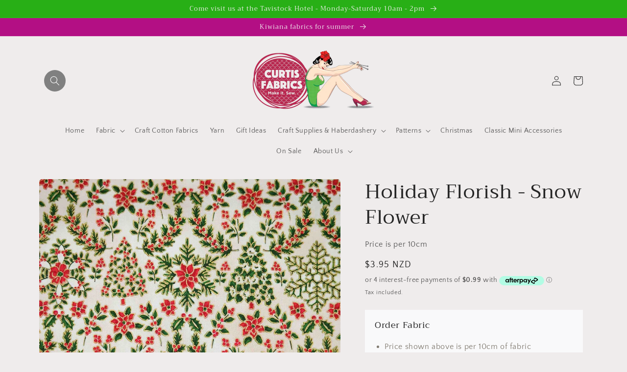

--- FILE ---
content_type: text/html; charset=utf-8
request_url: https://curtisfabrics.co.nz/products/holiday-florish-snow-flower
body_size: 33479
content:
<!doctype html>
<html class="no-js" lang="en">
 <style>
    .header__icon--search {
   background: gray !important;
   border-radius: 64px !important;
 color: white !important;
        }
</style>
<head>
    <meta charset="utf-8">
    <meta http-equiv="X-UA-Compatible" content="IE=edge">
    <meta name="viewport" content="width=device-width,initial-scale=1">
    <meta name="theme-color" content="">
    <link rel="canonical" href="https://curtisfabrics.co.nz/products/holiday-florish-snow-flower">
    <link rel="preconnect" href="https://cdn.shopify.com" crossorigin><link rel="icon" type="image/png" href="//curtisfabrics.co.nz/cdn/shop/files/Curtis_Fabrics_Logo_Small_Col_Extract.png?crop=center&height=32&v=1652586718&width=32"><link rel="preconnect" href="https://fonts.shopifycdn.com" crossorigin><title>
      Holiday Florish - Snow Flower
 &ndash; Curtis Fabrics</title>

    
      <meta name="description" content="100% cotton 112cm wide Off white background with a myriad of red and green Christmas fauna with metallic gold highlights">
    

    

<meta property="og:site_name" content="Curtis Fabrics">
<meta property="og:url" content="https://curtisfabrics.co.nz/products/holiday-florish-snow-flower">
<meta property="og:title" content="Holiday Florish - Snow Flower">
<meta property="og:type" content="product">
<meta property="og:description" content="100% cotton 112cm wide Off white background with a myriad of red and green Christmas fauna with metallic gold highlights"><meta property="og:image" content="http://curtisfabrics.co.nz/cdn/shop/products/25344-Holiday-Flourish-Snow-Flower.jpg?v=1701117531">
  <meta property="og:image:secure_url" content="https://curtisfabrics.co.nz/cdn/shop/products/25344-Holiday-Flourish-Snow-Flower.jpg?v=1701117531">
  <meta property="og:image:width" content="2000">
  <meta property="og:image:height" content="2000"><meta property="og:price:amount" content="3.95">
  <meta property="og:price:currency" content="NZD"><meta name="twitter:card" content="summary_large_image">
<meta name="twitter:title" content="Holiday Florish - Snow Flower">
<meta name="twitter:description" content="100% cotton 112cm wide Off white background with a myriad of red and green Christmas fauna with metallic gold highlights">


    <script src="//curtisfabrics.co.nz/cdn/shop/t/3/assets/global.js?v=135116476141006970691657693665" defer="defer"></script>
    <script src="//curtisfabrics.co.nz/cdn/shop/t/3/assets/custom.js?v=97088653858151080821657808840" defer="defer"></script>
    <script>window.performance && window.performance.mark && window.performance.mark('shopify.content_for_header.start');</script><meta name="facebook-domain-verification" content="q33f7drv3xjmr8ol1vfkck4ivxfq40">
<meta name="google-site-verification" content="9tfh8jnt7WEoS9aMPIfxPXyeDIwHmH5iY5RjZM6weMs">
<meta id="shopify-digital-wallet" name="shopify-digital-wallet" content="/57833029725/digital_wallets/dialog">
<meta name="shopify-checkout-api-token" content="c575d6b69acf2e6405d4cecb55677015">
<meta id="in-context-paypal-metadata" data-shop-id="57833029725" data-venmo-supported="false" data-environment="production" data-locale="en_US" data-paypal-v4="true" data-currency="NZD">
<link rel="alternate" type="application/json+oembed" href="https://curtisfabrics.co.nz/products/holiday-florish-snow-flower.oembed">
<script async="async" src="/checkouts/internal/preloads.js?locale=en-NZ"></script>
<link rel="preconnect" href="https://shop.app" crossorigin="anonymous">
<script async="async" src="https://shop.app/checkouts/internal/preloads.js?locale=en-NZ&shop_id=57833029725" crossorigin="anonymous"></script>
<script id="apple-pay-shop-capabilities" type="application/json">{"shopId":57833029725,"countryCode":"NZ","currencyCode":"NZD","merchantCapabilities":["supports3DS"],"merchantId":"gid:\/\/shopify\/Shop\/57833029725","merchantName":"Curtis Fabrics","requiredBillingContactFields":["postalAddress","email"],"requiredShippingContactFields":["postalAddress","email"],"shippingType":"shipping","supportedNetworks":["visa","masterCard","amex","jcb"],"total":{"type":"pending","label":"Curtis Fabrics","amount":"1.00"},"shopifyPaymentsEnabled":true,"supportsSubscriptions":true}</script>
<script id="shopify-features" type="application/json">{"accessToken":"c575d6b69acf2e6405d4cecb55677015","betas":["rich-media-storefront-analytics"],"domain":"curtisfabrics.co.nz","predictiveSearch":true,"shopId":57833029725,"locale":"en"}</script>
<script>var Shopify = Shopify || {};
Shopify.shop = "curtisfabrics-1651.myshopify.com";
Shopify.locale = "en";
Shopify.currency = {"active":"NZD","rate":"1.0"};
Shopify.country = "NZ";
Shopify.theme = {"name":"ITG WORK Craft","id":125524410461,"schema_name":"Craft","schema_version":"2.0.0","theme_store_id":1368,"role":"main"};
Shopify.theme.handle = "null";
Shopify.theme.style = {"id":null,"handle":null};
Shopify.cdnHost = "curtisfabrics.co.nz/cdn";
Shopify.routes = Shopify.routes || {};
Shopify.routes.root = "/";</script>
<script type="module">!function(o){(o.Shopify=o.Shopify||{}).modules=!0}(window);</script>
<script>!function(o){function n(){var o=[];function n(){o.push(Array.prototype.slice.apply(arguments))}return n.q=o,n}var t=o.Shopify=o.Shopify||{};t.loadFeatures=n(),t.autoloadFeatures=n()}(window);</script>
<script>
  window.ShopifyPay = window.ShopifyPay || {};
  window.ShopifyPay.apiHost = "shop.app\/pay";
  window.ShopifyPay.redirectState = null;
</script>
<script id="shop-js-analytics" type="application/json">{"pageType":"product"}</script>
<script defer="defer" async type="module" src="//curtisfabrics.co.nz/cdn/shopifycloud/shop-js/modules/v2/client.init-shop-cart-sync_C5BV16lS.en.esm.js"></script>
<script defer="defer" async type="module" src="//curtisfabrics.co.nz/cdn/shopifycloud/shop-js/modules/v2/chunk.common_CygWptCX.esm.js"></script>
<script type="module">
  await import("//curtisfabrics.co.nz/cdn/shopifycloud/shop-js/modules/v2/client.init-shop-cart-sync_C5BV16lS.en.esm.js");
await import("//curtisfabrics.co.nz/cdn/shopifycloud/shop-js/modules/v2/chunk.common_CygWptCX.esm.js");

  window.Shopify.SignInWithShop?.initShopCartSync?.({"fedCMEnabled":true,"windoidEnabled":true});

</script>
<script>
  window.Shopify = window.Shopify || {};
  if (!window.Shopify.featureAssets) window.Shopify.featureAssets = {};
  window.Shopify.featureAssets['shop-js'] = {"shop-cart-sync":["modules/v2/client.shop-cart-sync_ZFArdW7E.en.esm.js","modules/v2/chunk.common_CygWptCX.esm.js"],"init-fed-cm":["modules/v2/client.init-fed-cm_CmiC4vf6.en.esm.js","modules/v2/chunk.common_CygWptCX.esm.js"],"shop-button":["modules/v2/client.shop-button_tlx5R9nI.en.esm.js","modules/v2/chunk.common_CygWptCX.esm.js"],"shop-cash-offers":["modules/v2/client.shop-cash-offers_DOA2yAJr.en.esm.js","modules/v2/chunk.common_CygWptCX.esm.js","modules/v2/chunk.modal_D71HUcav.esm.js"],"init-windoid":["modules/v2/client.init-windoid_sURxWdc1.en.esm.js","modules/v2/chunk.common_CygWptCX.esm.js"],"shop-toast-manager":["modules/v2/client.shop-toast-manager_ClPi3nE9.en.esm.js","modules/v2/chunk.common_CygWptCX.esm.js"],"init-shop-email-lookup-coordinator":["modules/v2/client.init-shop-email-lookup-coordinator_B8hsDcYM.en.esm.js","modules/v2/chunk.common_CygWptCX.esm.js"],"init-shop-cart-sync":["modules/v2/client.init-shop-cart-sync_C5BV16lS.en.esm.js","modules/v2/chunk.common_CygWptCX.esm.js"],"avatar":["modules/v2/client.avatar_BTnouDA3.en.esm.js"],"pay-button":["modules/v2/client.pay-button_FdsNuTd3.en.esm.js","modules/v2/chunk.common_CygWptCX.esm.js"],"init-customer-accounts":["modules/v2/client.init-customer-accounts_DxDtT_ad.en.esm.js","modules/v2/client.shop-login-button_C5VAVYt1.en.esm.js","modules/v2/chunk.common_CygWptCX.esm.js","modules/v2/chunk.modal_D71HUcav.esm.js"],"init-shop-for-new-customer-accounts":["modules/v2/client.init-shop-for-new-customer-accounts_ChsxoAhi.en.esm.js","modules/v2/client.shop-login-button_C5VAVYt1.en.esm.js","modules/v2/chunk.common_CygWptCX.esm.js","modules/v2/chunk.modal_D71HUcav.esm.js"],"shop-login-button":["modules/v2/client.shop-login-button_C5VAVYt1.en.esm.js","modules/v2/chunk.common_CygWptCX.esm.js","modules/v2/chunk.modal_D71HUcav.esm.js"],"init-customer-accounts-sign-up":["modules/v2/client.init-customer-accounts-sign-up_CPSyQ0Tj.en.esm.js","modules/v2/client.shop-login-button_C5VAVYt1.en.esm.js","modules/v2/chunk.common_CygWptCX.esm.js","modules/v2/chunk.modal_D71HUcav.esm.js"],"shop-follow-button":["modules/v2/client.shop-follow-button_Cva4Ekp9.en.esm.js","modules/v2/chunk.common_CygWptCX.esm.js","modules/v2/chunk.modal_D71HUcav.esm.js"],"checkout-modal":["modules/v2/client.checkout-modal_BPM8l0SH.en.esm.js","modules/v2/chunk.common_CygWptCX.esm.js","modules/v2/chunk.modal_D71HUcav.esm.js"],"lead-capture":["modules/v2/client.lead-capture_Bi8yE_yS.en.esm.js","modules/v2/chunk.common_CygWptCX.esm.js","modules/v2/chunk.modal_D71HUcav.esm.js"],"shop-login":["modules/v2/client.shop-login_D6lNrXab.en.esm.js","modules/v2/chunk.common_CygWptCX.esm.js","modules/v2/chunk.modal_D71HUcav.esm.js"],"payment-terms":["modules/v2/client.payment-terms_CZxnsJam.en.esm.js","modules/v2/chunk.common_CygWptCX.esm.js","modules/v2/chunk.modal_D71HUcav.esm.js"]};
</script>
<script id="__st">var __st={"a":57833029725,"offset":46800,"reqid":"af4ef1e8-702d-49b7-8b31-bb870e697f67-1768833466","pageurl":"curtisfabrics.co.nz\/products\/holiday-florish-snow-flower","u":"f71b8f466f5d","p":"product","rtyp":"product","rid":7217393172573};</script>
<script>window.ShopifyPaypalV4VisibilityTracking = true;</script>
<script id="captcha-bootstrap">!function(){'use strict';const t='contact',e='account',n='new_comment',o=[[t,t],['blogs',n],['comments',n],[t,'customer']],c=[[e,'customer_login'],[e,'guest_login'],[e,'recover_customer_password'],[e,'create_customer']],r=t=>t.map((([t,e])=>`form[action*='/${t}']:not([data-nocaptcha='true']) input[name='form_type'][value='${e}']`)).join(','),a=t=>()=>t?[...document.querySelectorAll(t)].map((t=>t.form)):[];function s(){const t=[...o],e=r(t);return a(e)}const i='password',u='form_key',d=['recaptcha-v3-token','g-recaptcha-response','h-captcha-response',i],f=()=>{try{return window.sessionStorage}catch{return}},m='__shopify_v',_=t=>t.elements[u];function p(t,e,n=!1){try{const o=window.sessionStorage,c=JSON.parse(o.getItem(e)),{data:r}=function(t){const{data:e,action:n}=t;return t[m]||n?{data:e,action:n}:{data:t,action:n}}(c);for(const[e,n]of Object.entries(r))t.elements[e]&&(t.elements[e].value=n);n&&o.removeItem(e)}catch(o){console.error('form repopulation failed',{error:o})}}const l='form_type',E='cptcha';function T(t){t.dataset[E]=!0}const w=window,h=w.document,L='Shopify',v='ce_forms',y='captcha';let A=!1;((t,e)=>{const n=(g='f06e6c50-85a8-45c8-87d0-21a2b65856fe',I='https://cdn.shopify.com/shopifycloud/storefront-forms-hcaptcha/ce_storefront_forms_captcha_hcaptcha.v1.5.2.iife.js',D={infoText:'Protected by hCaptcha',privacyText:'Privacy',termsText:'Terms'},(t,e,n)=>{const o=w[L][v],c=o.bindForm;if(c)return c(t,g,e,D).then(n);var r;o.q.push([[t,g,e,D],n]),r=I,A||(h.body.append(Object.assign(h.createElement('script'),{id:'captcha-provider',async:!0,src:r})),A=!0)});var g,I,D;w[L]=w[L]||{},w[L][v]=w[L][v]||{},w[L][v].q=[],w[L][y]=w[L][y]||{},w[L][y].protect=function(t,e){n(t,void 0,e),T(t)},Object.freeze(w[L][y]),function(t,e,n,w,h,L){const[v,y,A,g]=function(t,e,n){const i=e?o:[],u=t?c:[],d=[...i,...u],f=r(d),m=r(i),_=r(d.filter((([t,e])=>n.includes(e))));return[a(f),a(m),a(_),s()]}(w,h,L),I=t=>{const e=t.target;return e instanceof HTMLFormElement?e:e&&e.form},D=t=>v().includes(t);t.addEventListener('submit',(t=>{const e=I(t);if(!e)return;const n=D(e)&&!e.dataset.hcaptchaBound&&!e.dataset.recaptchaBound,o=_(e),c=g().includes(e)&&(!o||!o.value);(n||c)&&t.preventDefault(),c&&!n&&(function(t){try{if(!f())return;!function(t){const e=f();if(!e)return;const n=_(t);if(!n)return;const o=n.value;o&&e.removeItem(o)}(t);const e=Array.from(Array(32),(()=>Math.random().toString(36)[2])).join('');!function(t,e){_(t)||t.append(Object.assign(document.createElement('input'),{type:'hidden',name:u})),t.elements[u].value=e}(t,e),function(t,e){const n=f();if(!n)return;const o=[...t.querySelectorAll(`input[type='${i}']`)].map((({name:t})=>t)),c=[...d,...o],r={};for(const[a,s]of new FormData(t).entries())c.includes(a)||(r[a]=s);n.setItem(e,JSON.stringify({[m]:1,action:t.action,data:r}))}(t,e)}catch(e){console.error('failed to persist form',e)}}(e),e.submit())}));const S=(t,e)=>{t&&!t.dataset[E]&&(n(t,e.some((e=>e===t))),T(t))};for(const o of['focusin','change'])t.addEventListener(o,(t=>{const e=I(t);D(e)&&S(e,y())}));const B=e.get('form_key'),M=e.get(l),P=B&&M;t.addEventListener('DOMContentLoaded',(()=>{const t=y();if(P)for(const e of t)e.elements[l].value===M&&p(e,B);[...new Set([...A(),...v().filter((t=>'true'===t.dataset.shopifyCaptcha))])].forEach((e=>S(e,t)))}))}(h,new URLSearchParams(w.location.search),n,t,e,['guest_login'])})(!0,!0)}();</script>
<script integrity="sha256-4kQ18oKyAcykRKYeNunJcIwy7WH5gtpwJnB7kiuLZ1E=" data-source-attribution="shopify.loadfeatures" defer="defer" src="//curtisfabrics.co.nz/cdn/shopifycloud/storefront/assets/storefront/load_feature-a0a9edcb.js" crossorigin="anonymous"></script>
<script crossorigin="anonymous" defer="defer" src="//curtisfabrics.co.nz/cdn/shopifycloud/storefront/assets/shopify_pay/storefront-65b4c6d7.js?v=20250812"></script>
<script data-source-attribution="shopify.dynamic_checkout.dynamic.init">var Shopify=Shopify||{};Shopify.PaymentButton=Shopify.PaymentButton||{isStorefrontPortableWallets:!0,init:function(){window.Shopify.PaymentButton.init=function(){};var t=document.createElement("script");t.src="https://curtisfabrics.co.nz/cdn/shopifycloud/portable-wallets/latest/portable-wallets.en.js",t.type="module",document.head.appendChild(t)}};
</script>
<script data-source-attribution="shopify.dynamic_checkout.buyer_consent">
  function portableWalletsHideBuyerConsent(e){var t=document.getElementById("shopify-buyer-consent"),n=document.getElementById("shopify-subscription-policy-button");t&&n&&(t.classList.add("hidden"),t.setAttribute("aria-hidden","true"),n.removeEventListener("click",e))}function portableWalletsShowBuyerConsent(e){var t=document.getElementById("shopify-buyer-consent"),n=document.getElementById("shopify-subscription-policy-button");t&&n&&(t.classList.remove("hidden"),t.removeAttribute("aria-hidden"),n.addEventListener("click",e))}window.Shopify?.PaymentButton&&(window.Shopify.PaymentButton.hideBuyerConsent=portableWalletsHideBuyerConsent,window.Shopify.PaymentButton.showBuyerConsent=portableWalletsShowBuyerConsent);
</script>
<script data-source-attribution="shopify.dynamic_checkout.cart.bootstrap">document.addEventListener("DOMContentLoaded",(function(){function t(){return document.querySelector("shopify-accelerated-checkout-cart, shopify-accelerated-checkout")}if(t())Shopify.PaymentButton.init();else{new MutationObserver((function(e,n){t()&&(Shopify.PaymentButton.init(),n.disconnect())})).observe(document.body,{childList:!0,subtree:!0})}}));
</script>
<link id="shopify-accelerated-checkout-styles" rel="stylesheet" media="screen" href="https://curtisfabrics.co.nz/cdn/shopifycloud/portable-wallets/latest/accelerated-checkout-backwards-compat.css" crossorigin="anonymous">
<style id="shopify-accelerated-checkout-cart">
        #shopify-buyer-consent {
  margin-top: 1em;
  display: inline-block;
  width: 100%;
}

#shopify-buyer-consent.hidden {
  display: none;
}

#shopify-subscription-policy-button {
  background: none;
  border: none;
  padding: 0;
  text-decoration: underline;
  font-size: inherit;
  cursor: pointer;
}

#shopify-subscription-policy-button::before {
  box-shadow: none;
}

      </style>
<script id="sections-script" data-sections="main-product,product-recommendations,header,footer" defer="defer" src="//curtisfabrics.co.nz/cdn/shop/t/3/compiled_assets/scripts.js?1462"></script>
<script>window.performance && window.performance.mark && window.performance.mark('shopify.content_for_header.end');</script>


    <style data-shopify>
      @font-face {
  font-family: "Quattrocento Sans";
  font-weight: 400;
  font-style: normal;
  font-display: swap;
  src: url("//curtisfabrics.co.nz/cdn/fonts/quattrocento_sans/quattrocentosans_n4.ce5e9bf514e68f53bdd875976847cf755c702eaa.woff2") format("woff2"),
       url("//curtisfabrics.co.nz/cdn/fonts/quattrocento_sans/quattrocentosans_n4.44bbfb57d228eb8bb083d1f98e7d96e16137abce.woff") format("woff");
}

      @font-face {
  font-family: "Quattrocento Sans";
  font-weight: 700;
  font-style: normal;
  font-display: swap;
  src: url("//curtisfabrics.co.nz/cdn/fonts/quattrocento_sans/quattrocentosans_n7.bdda9092621b2e3b4284b12e8f0c092969b176c1.woff2") format("woff2"),
       url("//curtisfabrics.co.nz/cdn/fonts/quattrocento_sans/quattrocentosans_n7.3f8ab2a91343269966c4aa4831bcd588e7ce07b9.woff") format("woff");
}

      @font-face {
  font-family: "Quattrocento Sans";
  font-weight: 400;
  font-style: italic;
  font-display: swap;
  src: url("//curtisfabrics.co.nz/cdn/fonts/quattrocento_sans/quattrocentosans_i4.4f70b1e78f59fa1468e3436ab863ff0bf71e71bb.woff2") format("woff2"),
       url("//curtisfabrics.co.nz/cdn/fonts/quattrocento_sans/quattrocentosans_i4.b695efef5d957af404945574b7239740f79b899f.woff") format("woff");
}

      @font-face {
  font-family: "Quattrocento Sans";
  font-weight: 700;
  font-style: italic;
  font-display: swap;
  src: url("//curtisfabrics.co.nz/cdn/fonts/quattrocento_sans/quattrocentosans_i7.49d754c8032546c24062cf385f8660abbb11ef1e.woff2") format("woff2"),
       url("//curtisfabrics.co.nz/cdn/fonts/quattrocento_sans/quattrocentosans_i7.567b0b818999022d5a9ccb99542d8ff8cdb497df.woff") format("woff");
}

      @font-face {
  font-family: Trirong;
  font-weight: 400;
  font-style: normal;
  font-display: swap;
  src: url("//curtisfabrics.co.nz/cdn/fonts/trirong/trirong_n4.46b40419aaa69bf77077c3108d75dad5a0318d4b.woff2") format("woff2"),
       url("//curtisfabrics.co.nz/cdn/fonts/trirong/trirong_n4.97753898e63cd7e164ad614681eba2c7fe577190.woff") format("woff");
}


      :root {
        --font-body-family: "Quattrocento Sans", sans-serif;
        --font-body-style: normal;
        --font-body-weight: 400;

        --font-heading-family: Trirong, serif;
        --font-heading-style: normal;
        --font-heading-weight: 400;

        --font-body-scale: 1.0;
        --font-heading-scale: 1.0;

        --color-base-text: 37, 37, 37;
        --color-shadow: 37, 37, 37;
        --color-base-background-1: 239, 236, 236;
        --color-base-background-2: 255, 255, 255;
        --color-base-solid-button-labels: 239, 236, 236;
        --color-base-outline-button-labels: 80, 86, 85;
        --color-base-accent-1: 40, 175, 22;
        --color-base-accent-2: 179, 15, 132;
        --payment-terms-background-color: #EFECEC;

        --gradient-base-background-1: #EFECEC;
        --gradient-base-background-2: #FFFFFF;
        --gradient-base-accent-1: #28af16;
        --gradient-base-accent-2: #b30f84;

        --media-padding: px;
        --media-border-opacity: 0.1;
        --media-border-width: 0px;
        --media-radius: 6px;
        --media-shadow-opacity: 0.0;
        --media-shadow-horizontal-offset: 0px;
        --media-shadow-vertical-offset: 4px;
        --media-shadow-blur-radius: 5px;

        --page-width: 120rem;
        --page-width-margin: 0rem;

        --card-image-padding: 0.0rem;
        --card-corner-radius: 0.6rem;
        --card-text-alignment: left;
        --card-border-width: 0.1rem;
        --card-border-opacity: 0.1;
        --card-shadow-opacity: 0.0;
        --card-shadow-horizontal-offset: 0.0rem;
        --card-shadow-vertical-offset: 0.4rem;
        --card-shadow-blur-radius: 0.5rem;

        --badge-corner-radius: 0.6rem;

        --popup-border-width: 1px;
        --popup-border-opacity: 0.5;
        --popup-corner-radius: 6px;
        --popup-shadow-opacity: 0.0;
        --popup-shadow-horizontal-offset: 0px;
        --popup-shadow-vertical-offset: 4px;
        --popup-shadow-blur-radius: 5px;

        --drawer-border-width: 1px;
        --drawer-border-opacity: 0.1;
        --drawer-shadow-opacity: 0.0;
        --drawer-shadow-horizontal-offset: 0px;
        --drawer-shadow-vertical-offset: 4px;
        --drawer-shadow-blur-radius: 5px;

        --spacing-sections-desktop: 0px;
        --spacing-sections-mobile: 0px;

        --grid-desktop-vertical-spacing: 20px;
        --grid-desktop-horizontal-spacing: 20px;
        --grid-mobile-vertical-spacing: 10px;
        --grid-mobile-horizontal-spacing: 10px;

        --text-boxes-border-opacity: 0.1;
        --text-boxes-border-width: 0px;
        --text-boxes-radius: 6px;
        --text-boxes-shadow-opacity: 0.0;
        --text-boxes-shadow-horizontal-offset: 0px;
        --text-boxes-shadow-vertical-offset: 4px;
        --text-boxes-shadow-blur-radius: 5px;

        --buttons-radius: 6px;
        --buttons-radius-outset: 7px;
        --buttons-border-width: 1px;
        --buttons-border-opacity: 1.0;
        --buttons-shadow-opacity: 0.0;
        --buttons-shadow-horizontal-offset: 0px;
        --buttons-shadow-vertical-offset: 4px;
        --buttons-shadow-blur-radius: 5px;
        --buttons-border-offset: 0.3px;

        --inputs-radius: 6px;
        --inputs-border-width: 1px;
        --inputs-border-opacity: 0.55;
        --inputs-shadow-opacity: 0.0;
        --inputs-shadow-horizontal-offset: 0px;
        --inputs-margin-offset: 0px;
        --inputs-shadow-vertical-offset: 4px;
        --inputs-shadow-blur-radius: 5px;
        --inputs-radius-outset: 7px;

        --variant-pills-radius: 40px;
        --variant-pills-border-width: 1px;
        --variant-pills-border-opacity: 0.55;
        --variant-pills-shadow-opacity: 0.0;
        --variant-pills-shadow-horizontal-offset: 0px;
        --variant-pills-shadow-vertical-offset: 4px;
        --variant-pills-shadow-blur-radius: 5px;
      }

      *,
      *::before,
      *::after {
        box-sizing: inherit;
      }

      html {
        box-sizing: border-box;
        font-size: calc(var(--font-body-scale) * 62.5%);
        height: 100%;
      }

      body {
        display: grid;
        grid-template-rows: auto auto 1fr auto;
        grid-template-columns: 100%;
        min-height: 100%;
        margin: 0;
        font-size: 1.5rem;
        letter-spacing: 0.06rem;
        line-height: calc(1 + 0.8 / var(--font-body-scale));
        font-family: var(--font-body-family);
        font-style: var(--font-body-style);
        font-weight: var(--font-body-weight);
      }

      @media screen and (min-width: 750px) {
        body {
          font-size: 1.6rem;
        }
      }
    </style>

    <link href="//curtisfabrics.co.nz/cdn/shop/t/3/assets/base.css?v=1611162391843511461657707512" rel="stylesheet" type="text/css" media="all" />
    <link href="//curtisfabrics.co.nz/cdn/shop/t/3/assets/custom.css?v=94300249437945490111657804553" rel="stylesheet" type="text/css" media="all" />
<link rel="preload" as="font" href="//curtisfabrics.co.nz/cdn/fonts/quattrocento_sans/quattrocentosans_n4.ce5e9bf514e68f53bdd875976847cf755c702eaa.woff2" type="font/woff2" crossorigin><link rel="preload" as="font" href="//curtisfabrics.co.nz/cdn/fonts/trirong/trirong_n4.46b40419aaa69bf77077c3108d75dad5a0318d4b.woff2" type="font/woff2" crossorigin><link rel="stylesheet" href="//curtisfabrics.co.nz/cdn/shop/t/3/assets/component-predictive-search.css?v=165644661289088488651657693665" media="print" onload="this.media='all'"><script>document.documentElement.className = document.documentElement.className.replace('no-js', 'js');
    if (Shopify.designMode) {
      document.documentElement.classList.add('shopify-design-mode');
    }
    </script>
  <link href="https://monorail-edge.shopifysvc.com" rel="dns-prefetch">
<script>(function(){if ("sendBeacon" in navigator && "performance" in window) {try {var session_token_from_headers = performance.getEntriesByType('navigation')[0].serverTiming.find(x => x.name == '_s').description;} catch {var session_token_from_headers = undefined;}var session_cookie_matches = document.cookie.match(/_shopify_s=([^;]*)/);var session_token_from_cookie = session_cookie_matches && session_cookie_matches.length === 2 ? session_cookie_matches[1] : "";var session_token = session_token_from_headers || session_token_from_cookie || "";function handle_abandonment_event(e) {var entries = performance.getEntries().filter(function(entry) {return /monorail-edge.shopifysvc.com/.test(entry.name);});if (!window.abandonment_tracked && entries.length === 0) {window.abandonment_tracked = true;var currentMs = Date.now();var navigation_start = performance.timing.navigationStart;var payload = {shop_id: 57833029725,url: window.location.href,navigation_start,duration: currentMs - navigation_start,session_token,page_type: "product"};window.navigator.sendBeacon("https://monorail-edge.shopifysvc.com/v1/produce", JSON.stringify({schema_id: "online_store_buyer_site_abandonment/1.1",payload: payload,metadata: {event_created_at_ms: currentMs,event_sent_at_ms: currentMs}}));}}window.addEventListener('pagehide', handle_abandonment_event);}}());</script>
<script id="web-pixels-manager-setup">(function e(e,d,r,n,o){if(void 0===o&&(o={}),!Boolean(null===(a=null===(i=window.Shopify)||void 0===i?void 0:i.analytics)||void 0===a?void 0:a.replayQueue)){var i,a;window.Shopify=window.Shopify||{};var t=window.Shopify;t.analytics=t.analytics||{};var s=t.analytics;s.replayQueue=[],s.publish=function(e,d,r){return s.replayQueue.push([e,d,r]),!0};try{self.performance.mark("wpm:start")}catch(e){}var l=function(){var e={modern:/Edge?\/(1{2}[4-9]|1[2-9]\d|[2-9]\d{2}|\d{4,})\.\d+(\.\d+|)|Firefox\/(1{2}[4-9]|1[2-9]\d|[2-9]\d{2}|\d{4,})\.\d+(\.\d+|)|Chrom(ium|e)\/(9{2}|\d{3,})\.\d+(\.\d+|)|(Maci|X1{2}).+ Version\/(15\.\d+|(1[6-9]|[2-9]\d|\d{3,})\.\d+)([,.]\d+|)( \(\w+\)|)( Mobile\/\w+|) Safari\/|Chrome.+OPR\/(9{2}|\d{3,})\.\d+\.\d+|(CPU[ +]OS|iPhone[ +]OS|CPU[ +]iPhone|CPU IPhone OS|CPU iPad OS)[ +]+(15[._]\d+|(1[6-9]|[2-9]\d|\d{3,})[._]\d+)([._]\d+|)|Android:?[ /-](13[3-9]|1[4-9]\d|[2-9]\d{2}|\d{4,})(\.\d+|)(\.\d+|)|Android.+Firefox\/(13[5-9]|1[4-9]\d|[2-9]\d{2}|\d{4,})\.\d+(\.\d+|)|Android.+Chrom(ium|e)\/(13[3-9]|1[4-9]\d|[2-9]\d{2}|\d{4,})\.\d+(\.\d+|)|SamsungBrowser\/([2-9]\d|\d{3,})\.\d+/,legacy:/Edge?\/(1[6-9]|[2-9]\d|\d{3,})\.\d+(\.\d+|)|Firefox\/(5[4-9]|[6-9]\d|\d{3,})\.\d+(\.\d+|)|Chrom(ium|e)\/(5[1-9]|[6-9]\d|\d{3,})\.\d+(\.\d+|)([\d.]+$|.*Safari\/(?![\d.]+ Edge\/[\d.]+$))|(Maci|X1{2}).+ Version\/(10\.\d+|(1[1-9]|[2-9]\d|\d{3,})\.\d+)([,.]\d+|)( \(\w+\)|)( Mobile\/\w+|) Safari\/|Chrome.+OPR\/(3[89]|[4-9]\d|\d{3,})\.\d+\.\d+|(CPU[ +]OS|iPhone[ +]OS|CPU[ +]iPhone|CPU IPhone OS|CPU iPad OS)[ +]+(10[._]\d+|(1[1-9]|[2-9]\d|\d{3,})[._]\d+)([._]\d+|)|Android:?[ /-](13[3-9]|1[4-9]\d|[2-9]\d{2}|\d{4,})(\.\d+|)(\.\d+|)|Mobile Safari.+OPR\/([89]\d|\d{3,})\.\d+\.\d+|Android.+Firefox\/(13[5-9]|1[4-9]\d|[2-9]\d{2}|\d{4,})\.\d+(\.\d+|)|Android.+Chrom(ium|e)\/(13[3-9]|1[4-9]\d|[2-9]\d{2}|\d{4,})\.\d+(\.\d+|)|Android.+(UC? ?Browser|UCWEB|U3)[ /]?(15\.([5-9]|\d{2,})|(1[6-9]|[2-9]\d|\d{3,})\.\d+)\.\d+|SamsungBrowser\/(5\.\d+|([6-9]|\d{2,})\.\d+)|Android.+MQ{2}Browser\/(14(\.(9|\d{2,})|)|(1[5-9]|[2-9]\d|\d{3,})(\.\d+|))(\.\d+|)|K[Aa][Ii]OS\/(3\.\d+|([4-9]|\d{2,})\.\d+)(\.\d+|)/},d=e.modern,r=e.legacy,n=navigator.userAgent;return n.match(d)?"modern":n.match(r)?"legacy":"unknown"}(),u="modern"===l?"modern":"legacy",c=(null!=n?n:{modern:"",legacy:""})[u],f=function(e){return[e.baseUrl,"/wpm","/b",e.hashVersion,"modern"===e.buildTarget?"m":"l",".js"].join("")}({baseUrl:d,hashVersion:r,buildTarget:u}),m=function(e){var d=e.version,r=e.bundleTarget,n=e.surface,o=e.pageUrl,i=e.monorailEndpoint;return{emit:function(e){var a=e.status,t=e.errorMsg,s=(new Date).getTime(),l=JSON.stringify({metadata:{event_sent_at_ms:s},events:[{schema_id:"web_pixels_manager_load/3.1",payload:{version:d,bundle_target:r,page_url:o,status:a,surface:n,error_msg:t},metadata:{event_created_at_ms:s}}]});if(!i)return console&&console.warn&&console.warn("[Web Pixels Manager] No Monorail endpoint provided, skipping logging."),!1;try{return self.navigator.sendBeacon.bind(self.navigator)(i,l)}catch(e){}var u=new XMLHttpRequest;try{return u.open("POST",i,!0),u.setRequestHeader("Content-Type","text/plain"),u.send(l),!0}catch(e){return console&&console.warn&&console.warn("[Web Pixels Manager] Got an unhandled error while logging to Monorail."),!1}}}}({version:r,bundleTarget:l,surface:e.surface,pageUrl:self.location.href,monorailEndpoint:e.monorailEndpoint});try{o.browserTarget=l,function(e){var d=e.src,r=e.async,n=void 0===r||r,o=e.onload,i=e.onerror,a=e.sri,t=e.scriptDataAttributes,s=void 0===t?{}:t,l=document.createElement("script"),u=document.querySelector("head"),c=document.querySelector("body");if(l.async=n,l.src=d,a&&(l.integrity=a,l.crossOrigin="anonymous"),s)for(var f in s)if(Object.prototype.hasOwnProperty.call(s,f))try{l.dataset[f]=s[f]}catch(e){}if(o&&l.addEventListener("load",o),i&&l.addEventListener("error",i),u)u.appendChild(l);else{if(!c)throw new Error("Did not find a head or body element to append the script");c.appendChild(l)}}({src:f,async:!0,onload:function(){if(!function(){var e,d;return Boolean(null===(d=null===(e=window.Shopify)||void 0===e?void 0:e.analytics)||void 0===d?void 0:d.initialized)}()){var d=window.webPixelsManager.init(e)||void 0;if(d){var r=window.Shopify.analytics;r.replayQueue.forEach((function(e){var r=e[0],n=e[1],o=e[2];d.publishCustomEvent(r,n,o)})),r.replayQueue=[],r.publish=d.publishCustomEvent,r.visitor=d.visitor,r.initialized=!0}}},onerror:function(){return m.emit({status:"failed",errorMsg:"".concat(f," has failed to load")})},sri:function(e){var d=/^sha384-[A-Za-z0-9+/=]+$/;return"string"==typeof e&&d.test(e)}(c)?c:"",scriptDataAttributes:o}),m.emit({status:"loading"})}catch(e){m.emit({status:"failed",errorMsg:(null==e?void 0:e.message)||"Unknown error"})}}})({shopId: 57833029725,storefrontBaseUrl: "https://curtisfabrics.co.nz",extensionsBaseUrl: "https://extensions.shopifycdn.com/cdn/shopifycloud/web-pixels-manager",monorailEndpoint: "https://monorail-edge.shopifysvc.com/unstable/produce_batch",surface: "storefront-renderer",enabledBetaFlags: ["2dca8a86"],webPixelsConfigList: [{"id":"437616733","configuration":"{\"config\":\"{\\\"pixel_id\\\":\\\"GT-WF8JDLZ\\\",\\\"target_country\\\":\\\"NZ\\\",\\\"gtag_events\\\":[{\\\"type\\\":\\\"purchase\\\",\\\"action_label\\\":\\\"MC-NT34G4E9SQ\\\"},{\\\"type\\\":\\\"page_view\\\",\\\"action_label\\\":\\\"MC-NT34G4E9SQ\\\"},{\\\"type\\\":\\\"view_item\\\",\\\"action_label\\\":\\\"MC-NT34G4E9SQ\\\"}],\\\"enable_monitoring_mode\\\":false}\"}","eventPayloadVersion":"v1","runtimeContext":"OPEN","scriptVersion":"b2a88bafab3e21179ed38636efcd8a93","type":"APP","apiClientId":1780363,"privacyPurposes":[],"dataSharingAdjustments":{"protectedCustomerApprovalScopes":["read_customer_address","read_customer_email","read_customer_name","read_customer_personal_data","read_customer_phone"]}},{"id":"189300829","configuration":"{\"pixel_id\":\"577950477068238\",\"pixel_type\":\"facebook_pixel\",\"metaapp_system_user_token\":\"-\"}","eventPayloadVersion":"v1","runtimeContext":"OPEN","scriptVersion":"ca16bc87fe92b6042fbaa3acc2fbdaa6","type":"APP","apiClientId":2329312,"privacyPurposes":["ANALYTICS","MARKETING","SALE_OF_DATA"],"dataSharingAdjustments":{"protectedCustomerApprovalScopes":["read_customer_address","read_customer_email","read_customer_name","read_customer_personal_data","read_customer_phone"]}},{"id":"shopify-app-pixel","configuration":"{}","eventPayloadVersion":"v1","runtimeContext":"STRICT","scriptVersion":"0450","apiClientId":"shopify-pixel","type":"APP","privacyPurposes":["ANALYTICS","MARKETING"]},{"id":"shopify-custom-pixel","eventPayloadVersion":"v1","runtimeContext":"LAX","scriptVersion":"0450","apiClientId":"shopify-pixel","type":"CUSTOM","privacyPurposes":["ANALYTICS","MARKETING"]}],isMerchantRequest: false,initData: {"shop":{"name":"Curtis Fabrics","paymentSettings":{"currencyCode":"NZD"},"myshopifyDomain":"curtisfabrics-1651.myshopify.com","countryCode":"NZ","storefrontUrl":"https:\/\/curtisfabrics.co.nz"},"customer":null,"cart":null,"checkout":null,"productVariants":[{"price":{"amount":3.95,"currencyCode":"NZD"},"product":{"title":"Holiday Florish - Snow Flower","vendor":"Robert Kaufman","id":"7217393172573","untranslatedTitle":"Holiday Florish - Snow Flower","url":"\/products\/holiday-florish-snow-flower","type":"Craft Cotton Fabric"},"id":"41347412426845","image":{"src":"\/\/curtisfabrics.co.nz\/cdn\/shop\/products\/25344-Holiday-Flourish-Snow-Flower.jpg?v=1701117531"},"sku":"25344","title":"FABRIC","untranslatedTitle":"FABRIC"},{"price":{"amount":9.5,"currencyCode":"NZD"},"product":{"title":"Holiday Florish - Snow Flower","vendor":"Robert Kaufman","id":"7217393172573","untranslatedTitle":"Holiday Florish - Snow Flower","url":"\/products\/holiday-florish-snow-flower","type":"Craft Cotton Fabric"},"id":"41347412459613","image":{"src":"\/\/curtisfabrics.co.nz\/cdn\/shop\/products\/25344-Holiday-Flourish-Snow-Flower.jpg?v=1701117531"},"sku":"22507","title":"SAMPLE","untranslatedTitle":"SAMPLE"},{"price":{"amount":5.9,"currencyCode":"NZD"},"product":{"title":"Holiday Florish - Snow Flower","vendor":"Robert Kaufman","id":"7217393172573","untranslatedTitle":"Holiday Florish - Snow Flower","url":"\/products\/holiday-florish-snow-flower","type":"Craft Cotton Fabric"},"id":"41347412492381","image":{"src":"\/\/curtisfabrics.co.nz\/cdn\/shop\/products\/25344-Holiday-Flourish-Snow-Flower.jpg?v=1701117531"},"sku":"22018","title":"THREAD","untranslatedTitle":"THREAD"}],"purchasingCompany":null},},"https://curtisfabrics.co.nz/cdn","fcfee988w5aeb613cpc8e4bc33m6693e112",{"modern":"","legacy":""},{"shopId":"57833029725","storefrontBaseUrl":"https:\/\/curtisfabrics.co.nz","extensionBaseUrl":"https:\/\/extensions.shopifycdn.com\/cdn\/shopifycloud\/web-pixels-manager","surface":"storefront-renderer","enabledBetaFlags":"[\"2dca8a86\"]","isMerchantRequest":"false","hashVersion":"fcfee988w5aeb613cpc8e4bc33m6693e112","publish":"custom","events":"[[\"page_viewed\",{}],[\"product_viewed\",{\"productVariant\":{\"price\":{\"amount\":3.95,\"currencyCode\":\"NZD\"},\"product\":{\"title\":\"Holiday Florish - Snow Flower\",\"vendor\":\"Robert Kaufman\",\"id\":\"7217393172573\",\"untranslatedTitle\":\"Holiday Florish - Snow Flower\",\"url\":\"\/products\/holiday-florish-snow-flower\",\"type\":\"Craft Cotton Fabric\"},\"id\":\"41347412426845\",\"image\":{\"src\":\"\/\/curtisfabrics.co.nz\/cdn\/shop\/products\/25344-Holiday-Flourish-Snow-Flower.jpg?v=1701117531\"},\"sku\":\"25344\",\"title\":\"FABRIC\",\"untranslatedTitle\":\"FABRIC\"}}]]"});</script><script>
  window.ShopifyAnalytics = window.ShopifyAnalytics || {};
  window.ShopifyAnalytics.meta = window.ShopifyAnalytics.meta || {};
  window.ShopifyAnalytics.meta.currency = 'NZD';
  var meta = {"product":{"id":7217393172573,"gid":"gid:\/\/shopify\/Product\/7217393172573","vendor":"Robert Kaufman","type":"Craft Cotton Fabric","handle":"holiday-florish-snow-flower","variants":[{"id":41347412426845,"price":395,"name":"Holiday Florish - Snow Flower - FABRIC","public_title":"FABRIC","sku":"25344"},{"id":41347412459613,"price":950,"name":"Holiday Florish - Snow Flower - SAMPLE","public_title":"SAMPLE","sku":"22507"},{"id":41347412492381,"price":590,"name":"Holiday Florish - Snow Flower - THREAD","public_title":"THREAD","sku":"22018"}],"remote":false},"page":{"pageType":"product","resourceType":"product","resourceId":7217393172573,"requestId":"af4ef1e8-702d-49b7-8b31-bb870e697f67-1768833466"}};
  for (var attr in meta) {
    window.ShopifyAnalytics.meta[attr] = meta[attr];
  }
</script>
<script class="analytics">
  (function () {
    var customDocumentWrite = function(content) {
      var jquery = null;

      if (window.jQuery) {
        jquery = window.jQuery;
      } else if (window.Checkout && window.Checkout.$) {
        jquery = window.Checkout.$;
      }

      if (jquery) {
        jquery('body').append(content);
      }
    };

    var hasLoggedConversion = function(token) {
      if (token) {
        return document.cookie.indexOf('loggedConversion=' + token) !== -1;
      }
      return false;
    }

    var setCookieIfConversion = function(token) {
      if (token) {
        var twoMonthsFromNow = new Date(Date.now());
        twoMonthsFromNow.setMonth(twoMonthsFromNow.getMonth() + 2);

        document.cookie = 'loggedConversion=' + token + '; expires=' + twoMonthsFromNow;
      }
    }

    var trekkie = window.ShopifyAnalytics.lib = window.trekkie = window.trekkie || [];
    if (trekkie.integrations) {
      return;
    }
    trekkie.methods = [
      'identify',
      'page',
      'ready',
      'track',
      'trackForm',
      'trackLink'
    ];
    trekkie.factory = function(method) {
      return function() {
        var args = Array.prototype.slice.call(arguments);
        args.unshift(method);
        trekkie.push(args);
        return trekkie;
      };
    };
    for (var i = 0; i < trekkie.methods.length; i++) {
      var key = trekkie.methods[i];
      trekkie[key] = trekkie.factory(key);
    }
    trekkie.load = function(config) {
      trekkie.config = config || {};
      trekkie.config.initialDocumentCookie = document.cookie;
      var first = document.getElementsByTagName('script')[0];
      var script = document.createElement('script');
      script.type = 'text/javascript';
      script.onerror = function(e) {
        var scriptFallback = document.createElement('script');
        scriptFallback.type = 'text/javascript';
        scriptFallback.onerror = function(error) {
                var Monorail = {
      produce: function produce(monorailDomain, schemaId, payload) {
        var currentMs = new Date().getTime();
        var event = {
          schema_id: schemaId,
          payload: payload,
          metadata: {
            event_created_at_ms: currentMs,
            event_sent_at_ms: currentMs
          }
        };
        return Monorail.sendRequest("https://" + monorailDomain + "/v1/produce", JSON.stringify(event));
      },
      sendRequest: function sendRequest(endpointUrl, payload) {
        // Try the sendBeacon API
        if (window && window.navigator && typeof window.navigator.sendBeacon === 'function' && typeof window.Blob === 'function' && !Monorail.isIos12()) {
          var blobData = new window.Blob([payload], {
            type: 'text/plain'
          });

          if (window.navigator.sendBeacon(endpointUrl, blobData)) {
            return true;
          } // sendBeacon was not successful

        } // XHR beacon

        var xhr = new XMLHttpRequest();

        try {
          xhr.open('POST', endpointUrl);
          xhr.setRequestHeader('Content-Type', 'text/plain');
          xhr.send(payload);
        } catch (e) {
          console.log(e);
        }

        return false;
      },
      isIos12: function isIos12() {
        return window.navigator.userAgent.lastIndexOf('iPhone; CPU iPhone OS 12_') !== -1 || window.navigator.userAgent.lastIndexOf('iPad; CPU OS 12_') !== -1;
      }
    };
    Monorail.produce('monorail-edge.shopifysvc.com',
      'trekkie_storefront_load_errors/1.1',
      {shop_id: 57833029725,
      theme_id: 125524410461,
      app_name: "storefront",
      context_url: window.location.href,
      source_url: "//curtisfabrics.co.nz/cdn/s/trekkie.storefront.cd680fe47e6c39ca5d5df5f0a32d569bc48c0f27.min.js"});

        };
        scriptFallback.async = true;
        scriptFallback.src = '//curtisfabrics.co.nz/cdn/s/trekkie.storefront.cd680fe47e6c39ca5d5df5f0a32d569bc48c0f27.min.js';
        first.parentNode.insertBefore(scriptFallback, first);
      };
      script.async = true;
      script.src = '//curtisfabrics.co.nz/cdn/s/trekkie.storefront.cd680fe47e6c39ca5d5df5f0a32d569bc48c0f27.min.js';
      first.parentNode.insertBefore(script, first);
    };
    trekkie.load(
      {"Trekkie":{"appName":"storefront","development":false,"defaultAttributes":{"shopId":57833029725,"isMerchantRequest":null,"themeId":125524410461,"themeCityHash":"15872961455644672591","contentLanguage":"en","currency":"NZD","eventMetadataId":"2184dc70-7acc-4018-be66-39e644177927"},"isServerSideCookieWritingEnabled":true,"monorailRegion":"shop_domain","enabledBetaFlags":["65f19447"]},"Session Attribution":{},"S2S":{"facebookCapiEnabled":true,"source":"trekkie-storefront-renderer","apiClientId":580111}}
    );

    var loaded = false;
    trekkie.ready(function() {
      if (loaded) return;
      loaded = true;

      window.ShopifyAnalytics.lib = window.trekkie;

      var originalDocumentWrite = document.write;
      document.write = customDocumentWrite;
      try { window.ShopifyAnalytics.merchantGoogleAnalytics.call(this); } catch(error) {};
      document.write = originalDocumentWrite;

      window.ShopifyAnalytics.lib.page(null,{"pageType":"product","resourceType":"product","resourceId":7217393172573,"requestId":"af4ef1e8-702d-49b7-8b31-bb870e697f67-1768833466","shopifyEmitted":true});

      var match = window.location.pathname.match(/checkouts\/(.+)\/(thank_you|post_purchase)/)
      var token = match? match[1]: undefined;
      if (!hasLoggedConversion(token)) {
        setCookieIfConversion(token);
        window.ShopifyAnalytics.lib.track("Viewed Product",{"currency":"NZD","variantId":41347412426845,"productId":7217393172573,"productGid":"gid:\/\/shopify\/Product\/7217393172573","name":"Holiday Florish - Snow Flower - FABRIC","price":"3.95","sku":"25344","brand":"Robert Kaufman","variant":"FABRIC","category":"Craft Cotton Fabric","nonInteraction":true,"remote":false},undefined,undefined,{"shopifyEmitted":true});
      window.ShopifyAnalytics.lib.track("monorail:\/\/trekkie_storefront_viewed_product\/1.1",{"currency":"NZD","variantId":41347412426845,"productId":7217393172573,"productGid":"gid:\/\/shopify\/Product\/7217393172573","name":"Holiday Florish - Snow Flower - FABRIC","price":"3.95","sku":"25344","brand":"Robert Kaufman","variant":"FABRIC","category":"Craft Cotton Fabric","nonInteraction":true,"remote":false,"referer":"https:\/\/curtisfabrics.co.nz\/products\/holiday-florish-snow-flower"});
      }
    });


        var eventsListenerScript = document.createElement('script');
        eventsListenerScript.async = true;
        eventsListenerScript.src = "//curtisfabrics.co.nz/cdn/shopifycloud/storefront/assets/shop_events_listener-3da45d37.js";
        document.getElementsByTagName('head')[0].appendChild(eventsListenerScript);

})();</script>
<script
  defer
  src="https://curtisfabrics.co.nz/cdn/shopifycloud/perf-kit/shopify-perf-kit-3.0.4.min.js"
  data-application="storefront-renderer"
  data-shop-id="57833029725"
  data-render-region="gcp-us-central1"
  data-page-type="product"
  data-theme-instance-id="125524410461"
  data-theme-name="Craft"
  data-theme-version="2.0.0"
  data-monorail-region="shop_domain"
  data-resource-timing-sampling-rate="10"
  data-shs="true"
  data-shs-beacon="true"
  data-shs-export-with-fetch="true"
  data-shs-logs-sample-rate="1"
  data-shs-beacon-endpoint="https://curtisfabrics.co.nz/api/collect"
></script>
</head>

  <body class="gradient">
    <a class="skip-to-content-link button visually-hidden" href="#MainContent">
      Skip to content
    </a>

    <div id="shopify-section-announcement-bar" class="shopify-section"><div class="announcement-bar color-accent-1 gradient" role="region" aria-label="Announcement" ><a href="/pages/hours" class="announcement-bar__link link link--text focus-inset animate-arrow"><p class="announcement-bar__message h5">
                Come visit us at the Tavistock Hotel - Monday-Saturday 10am - 2pm
<svg viewBox="0 0 14 10" fill="none" aria-hidden="true" focusable="false" role="presentation" class="icon icon-arrow" xmlns="http://www.w3.org/2000/svg">
  <path fill-rule="evenodd" clip-rule="evenodd" d="M8.537.808a.5.5 0 01.817-.162l4 4a.5.5 0 010 .708l-4 4a.5.5 0 11-.708-.708L11.793 5.5H1a.5.5 0 010-1h10.793L8.646 1.354a.5.5 0 01-.109-.546z" fill="currentColor">
</svg>

</p></a></div><div class="announcement-bar color-accent-2 gradient" role="region" aria-label="Announcement" ><a href="/collections/kiwiana" class="announcement-bar__link link link--text focus-inset animate-arrow"><p class="announcement-bar__message h5">
                Kiwiana fabrics for summer
<svg viewBox="0 0 14 10" fill="none" aria-hidden="true" focusable="false" role="presentation" class="icon icon-arrow" xmlns="http://www.w3.org/2000/svg">
  <path fill-rule="evenodd" clip-rule="evenodd" d="M8.537.808a.5.5 0 01.817-.162l4 4a.5.5 0 010 .708l-4 4a.5.5 0 11-.708-.708L11.793 5.5H1a.5.5 0 010-1h10.793L8.646 1.354a.5.5 0 01-.109-.546z" fill="currentColor">
</svg>

</p></a></div>
</div>
    <div id="shopify-section-header" class="shopify-section section-header"><link rel="stylesheet" href="//curtisfabrics.co.nz/cdn/shop/t/3/assets/component-list-menu.css?v=129267058877082496571657693665" media="print" onload="this.media='all'">
<link rel="stylesheet" href="//curtisfabrics.co.nz/cdn/shop/t/3/assets/component-search.css?v=96455689198851321781657693665" media="print" onload="this.media='all'">
<link rel="stylesheet" href="//curtisfabrics.co.nz/cdn/shop/t/3/assets/component-menu-drawer.css?v=126731818748055994231657693665" media="print" onload="this.media='all'">
<link rel="stylesheet" href="//curtisfabrics.co.nz/cdn/shop/t/3/assets/component-cart-notification.css?v=107019900565326663291657693665" media="print" onload="this.media='all'">
<link rel="stylesheet" href="//curtisfabrics.co.nz/cdn/shop/t/3/assets/component-cart-items.css?v=35224266443739369591657693665" media="print" onload="this.media='all'"><link rel="stylesheet" href="//curtisfabrics.co.nz/cdn/shop/t/3/assets/component-price.css?v=112673864592427438181657693665" media="print" onload="this.media='all'">
  <link rel="stylesheet" href="//curtisfabrics.co.nz/cdn/shop/t/3/assets/component-loading-overlay.css?v=167310470843593579841657693665" media="print" onload="this.media='all'"><noscript><link href="//curtisfabrics.co.nz/cdn/shop/t/3/assets/component-list-menu.css?v=129267058877082496571657693665" rel="stylesheet" type="text/css" media="all" /></noscript>
<noscript><link href="//curtisfabrics.co.nz/cdn/shop/t/3/assets/component-search.css?v=96455689198851321781657693665" rel="stylesheet" type="text/css" media="all" /></noscript>
<noscript><link href="//curtisfabrics.co.nz/cdn/shop/t/3/assets/component-menu-drawer.css?v=126731818748055994231657693665" rel="stylesheet" type="text/css" media="all" /></noscript>
<noscript><link href="//curtisfabrics.co.nz/cdn/shop/t/3/assets/component-cart-notification.css?v=107019900565326663291657693665" rel="stylesheet" type="text/css" media="all" /></noscript>
<noscript><link href="//curtisfabrics.co.nz/cdn/shop/t/3/assets/component-cart-items.css?v=35224266443739369591657693665" rel="stylesheet" type="text/css" media="all" /></noscript>

<style>
  header-drawer {
    justify-self: start;
    margin-left: -1.2rem;
  }

  @media screen and (min-width: 990px) {
    header-drawer {
      display: none;
    }
  }

  .menu-drawer-container {
    display: flex;
  }

  .list-menu {
    list-style: none;
    padding: 0;
    margin: 0;
  }

  .list-menu--inline {
    display: inline-flex;
    flex-wrap: wrap;
  }

  summary.list-menu__item {
    padding-right: 2.7rem;
  }

  .list-menu__item {
    display: flex;
    align-items: center;
    line-height: calc(1 + 0.3 / var(--font-body-scale));
  }

  .list-menu__item--link {
    text-decoration: none;
    padding-bottom: 1rem;
    padding-top: 1rem;
    line-height: calc(1 + 0.8 / var(--font-body-scale));
  }

  @media screen and (min-width: 750px) {
    .list-menu__item--link {
      padding-bottom: 0.5rem;
      padding-top: 0.5rem;
    }
  }
</style><style data-shopify>.section-header {
    margin-bottom: 0px;
  }

  @media screen and (min-width: 750px) {
    .section-header {
      margin-bottom: 0px;
    }
  }</style><script src="//curtisfabrics.co.nz/cdn/shop/t/3/assets/details-disclosure.js?v=93827620636443844781657693665" defer="defer"></script>
<script src="//curtisfabrics.co.nz/cdn/shop/t/3/assets/details-modal.js?v=4511761896672669691657693665" defer="defer"></script>
<script src="//curtisfabrics.co.nz/cdn/shop/t/3/assets/cart-notification.js?v=110464945634282900951657693665" defer="defer"></script>

<svg xmlns="http://www.w3.org/2000/svg" class="hidden">
  <symbol id="icon-search" viewbox="0 0 18 19" fill="none">
    <path fill-rule="evenodd" clip-rule="evenodd" d="M11.03 11.68A5.784 5.784 0 112.85 3.5a5.784 5.784 0 018.18 8.18zm.26 1.12a6.78 6.78 0 11.72-.7l5.4 5.4a.5.5 0 11-.71.7l-5.41-5.4z" fill="currentColor"/>
  </symbol>

  <symbol id="icon-close" class="icon icon-close" fill="none" viewBox="0 0 18 17">
    <path d="M.865 15.978a.5.5 0 00.707.707l7.433-7.431 7.579 7.282a.501.501 0 00.846-.37.5.5 0 00-.153-.351L9.712 8.546l7.417-7.416a.5.5 0 10-.707-.708L8.991 7.853 1.413.573a.5.5 0 10-.693.72l7.563 7.268-7.418 7.417z" fill="currentColor">
  </symbol>
</svg>
<div class="header-wrapper color-background-1 gradient">
  <header class="header header--top-center page-width header--has-menu"><header-drawer data-breakpoint="tablet">
        <details id="Details-menu-drawer-container" class="menu-drawer-container">
          <summary class="header__icon header__icon--menu header__icon--summary link focus-inset" aria-label="Menu">
            <span>
              <svg xmlns="http://www.w3.org/2000/svg" aria-hidden="true" focusable="false" role="presentation" class="icon icon-hamburger" fill="none" viewBox="0 0 18 16">
  <path d="M1 .5a.5.5 0 100 1h15.71a.5.5 0 000-1H1zM.5 8a.5.5 0 01.5-.5h15.71a.5.5 0 010 1H1A.5.5 0 01.5 8zm0 7a.5.5 0 01.5-.5h15.71a.5.5 0 010 1H1a.5.5 0 01-.5-.5z" fill="currentColor">
</svg>

              <svg xmlns="http://www.w3.org/2000/svg" aria-hidden="true" focusable="false" role="presentation" class="icon icon-close" fill="none" viewBox="0 0 18 17">
  <path d="M.865 15.978a.5.5 0 00.707.707l7.433-7.431 7.579 7.282a.501.501 0 00.846-.37.5.5 0 00-.153-.351L9.712 8.546l7.417-7.416a.5.5 0 10-.707-.708L8.991 7.853 1.413.573a.5.5 0 10-.693.72l7.563 7.268-7.418 7.417z" fill="currentColor">
</svg>

            </span>
          </summary>
          <div id="menu-drawer" class="menu-drawer motion-reduce" tabindex="-1">
            <div class="menu-drawer__inner-container">
              <div class="menu-drawer__navigation-container">
                <nav class="menu-drawer__navigation">
                  <ul class="menu-drawer__menu list-menu" role="list"><li><a href="/" class="menu-drawer__menu-item list-menu__item link link--text focus-inset">
                            Home
                          </a></li><li><details id="Details-menu-drawer-menu-item-2">
                            <summary class="menu-drawer__menu-item list-menu__item link link--text focus-inset">
                              Fabric
                              <svg viewBox="0 0 14 10" fill="none" aria-hidden="true" focusable="false" role="presentation" class="icon icon-arrow" xmlns="http://www.w3.org/2000/svg">
  <path fill-rule="evenodd" clip-rule="evenodd" d="M8.537.808a.5.5 0 01.817-.162l4 4a.5.5 0 010 .708l-4 4a.5.5 0 11-.708-.708L11.793 5.5H1a.5.5 0 010-1h10.793L8.646 1.354a.5.5 0 01-.109-.546z" fill="currentColor">
</svg>

                              <svg aria-hidden="true" focusable="false" role="presentation" class="icon icon-caret" viewBox="0 0 10 6">
  <path fill-rule="evenodd" clip-rule="evenodd" d="M9.354.646a.5.5 0 00-.708 0L5 4.293 1.354.646a.5.5 0 00-.708.708l4 4a.5.5 0 00.708 0l4-4a.5.5 0 000-.708z" fill="currentColor">
</svg>

                            </summary>
                            <div id="link-Fabric" class="menu-drawer__submenu motion-reduce" tabindex="-1">
                              <div class="menu-drawer__inner-submenu">
                                <button class="menu-drawer__close-button link link--text focus-inset" aria-expanded="true">
                                  <svg viewBox="0 0 14 10" fill="none" aria-hidden="true" focusable="false" role="presentation" class="icon icon-arrow" xmlns="http://www.w3.org/2000/svg">
  <path fill-rule="evenodd" clip-rule="evenodd" d="M8.537.808a.5.5 0 01.817-.162l4 4a.5.5 0 010 .708l-4 4a.5.5 0 11-.708-.708L11.793 5.5H1a.5.5 0 010-1h10.793L8.646 1.354a.5.5 0 01-.109-.546z" fill="currentColor">
</svg>

                                  Fabric
                                </button>
                                <ul class="menu-drawer__menu list-menu" role="list" tabindex="-1"><li><a href="/pages/fur-fabrics" class="menu-drawer__menu-item link link--text list-menu__item focus-inset">
                                          Furs
                                        </a></li><li><a href="/collections/fabric-new-arrivals" class="menu-drawer__menu-item link link--text list-menu__item focus-inset">
                                          Brand New
                                        </a></li><li><details id="Details-menu-drawer-submenu-3">
                                          <summary class="menu-drawer__menu-item link link--text list-menu__item focus-inset">
                                            What are you using it for?
                                            <svg viewBox="0 0 14 10" fill="none" aria-hidden="true" focusable="false" role="presentation" class="icon icon-arrow" xmlns="http://www.w3.org/2000/svg">
  <path fill-rule="evenodd" clip-rule="evenodd" d="M8.537.808a.5.5 0 01.817-.162l4 4a.5.5 0 010 .708l-4 4a.5.5 0 11-.708-.708L11.793 5.5H1a.5.5 0 010-1h10.793L8.646 1.354a.5.5 0 01-.109-.546z" fill="currentColor">
</svg>

                                            <svg aria-hidden="true" focusable="false" role="presentation" class="icon icon-caret" viewBox="0 0 10 6">
  <path fill-rule="evenodd" clip-rule="evenodd" d="M9.354.646a.5.5 0 00-.708 0L5 4.293 1.354.646a.5.5 0 00-.708.708l4 4a.5.5 0 00.708 0l4-4a.5.5 0 000-.708z" fill="currentColor">
</svg>

                                          </summary>
                                          <div id="childlink-What are you using it for?" class="menu-drawer__submenu motion-reduce">
                                            <button class="menu-drawer__close-button link link--text focus-inset" aria-expanded="true">
                                              <svg viewBox="0 0 14 10" fill="none" aria-hidden="true" focusable="false" role="presentation" class="icon icon-arrow" xmlns="http://www.w3.org/2000/svg">
  <path fill-rule="evenodd" clip-rule="evenodd" d="M8.537.808a.5.5 0 01.817-.162l4 4a.5.5 0 010 .708l-4 4a.5.5 0 11-.708-.708L11.793 5.5H1a.5.5 0 010-1h10.793L8.646 1.354a.5.5 0 01-.109-.546z" fill="currentColor">
</svg>

                                              What are you using it for?
                                            </button>
                                            <ul class="menu-drawer__menu list-menu" role="list" tabindex="-1"><li>
                                                  <a href="/pages/dress-making-fabrics" class="menu-drawer__menu-item link link--text list-menu__item focus-inset">
                                                    Dress Making
                                                  </a>
                                                </li><li>
                                                  <a href="/collections/fabric-upholstery" class="menu-drawer__menu-item link link--text list-menu__item focus-inset">
                                                    Upholstery &amp; Soft Furnishings
                                                  </a>
                                                </li><li>
                                                  <a href="/collections/craft-cotton-fabrics" class="menu-drawer__menu-item link link--text list-menu__item focus-inset">
                                                    Quilting or Craft Cottons
                                                  </a>
                                                </li><li>
                                                  <a href="/pages/making-fabrics-and-materials" class="menu-drawer__menu-item link link--text list-menu__item focus-inset">
                                                    Making Things
                                                  </a>
                                                </li></ul>
                                          </div>
                                        </details></li><li><details id="Details-menu-drawer-submenu-4">
                                          <summary class="menu-drawer__menu-item link link--text list-menu__item focus-inset">
                                            What&#39;s it made of?
                                            <svg viewBox="0 0 14 10" fill="none" aria-hidden="true" focusable="false" role="presentation" class="icon icon-arrow" xmlns="http://www.w3.org/2000/svg">
  <path fill-rule="evenodd" clip-rule="evenodd" d="M8.537.808a.5.5 0 01.817-.162l4 4a.5.5 0 010 .708l-4 4a.5.5 0 11-.708-.708L11.793 5.5H1a.5.5 0 010-1h10.793L8.646 1.354a.5.5 0 01-.109-.546z" fill="currentColor">
</svg>

                                            <svg aria-hidden="true" focusable="false" role="presentation" class="icon icon-caret" viewBox="0 0 10 6">
  <path fill-rule="evenodd" clip-rule="evenodd" d="M9.354.646a.5.5 0 00-.708 0L5 4.293 1.354.646a.5.5 0 00-.708.708l4 4a.5.5 0 00.708 0l4-4a.5.5 0 000-.708z" fill="currentColor">
</svg>

                                          </summary>
                                          <div id="childlink-What&#39;s it made of?" class="menu-drawer__submenu motion-reduce">
                                            <button class="menu-drawer__close-button link link--text focus-inset" aria-expanded="true">
                                              <svg viewBox="0 0 14 10" fill="none" aria-hidden="true" focusable="false" role="presentation" class="icon icon-arrow" xmlns="http://www.w3.org/2000/svg">
  <path fill-rule="evenodd" clip-rule="evenodd" d="M8.537.808a.5.5 0 01.817-.162l4 4a.5.5 0 010 .708l-4 4a.5.5 0 11-.708-.708L11.793 5.5H1a.5.5 0 010-1h10.793L8.646 1.354a.5.5 0 01-.109-.546z" fill="currentColor">
</svg>

                                              What&#39;s it made of?
                                            </button>
                                            <ul class="menu-drawer__menu list-menu" role="list" tabindex="-1"><li>
                                                  <a href="/collections/cotton" class="menu-drawer__menu-item link link--text list-menu__item focus-inset">
                                                    Cotton
                                                  </a>
                                                </li><li>
                                                  <a href="/collections/linen" class="menu-drawer__menu-item link link--text list-menu__item focus-inset">
                                                    Linen
                                                  </a>
                                                </li><li>
                                                  <a href="/collections/polyester" class="menu-drawer__menu-item link link--text list-menu__item focus-inset">
                                                    Polyester
                                                  </a>
                                                </li><li>
                                                  <a href="/collections/rayon" class="menu-drawer__menu-item link link--text list-menu__item focus-inset">
                                                    Rayon
                                                  </a>
                                                </li><li>
                                                  <a href="/collections/viscose" class="menu-drawer__menu-item link link--text list-menu__item focus-inset">
                                                    Viscose
                                                  </a>
                                                </li><li>
                                                  <a href="/collections/wool" class="menu-drawer__menu-item link link--text list-menu__item focus-inset">
                                                    Wool
                                                  </a>
                                                </li></ul>
                                          </div>
                                        </details></li><li><a href="/pages/fabric-style" class="menu-drawer__menu-item link link--text list-menu__item focus-inset">
                                          What type of fabric?
                                        </a></li><li><details id="Details-menu-drawer-submenu-6">
                                          <summary class="menu-drawer__menu-item link link--text list-menu__item focus-inset">
                                            What colour or pattern?
                                            <svg viewBox="0 0 14 10" fill="none" aria-hidden="true" focusable="false" role="presentation" class="icon icon-arrow" xmlns="http://www.w3.org/2000/svg">
  <path fill-rule="evenodd" clip-rule="evenodd" d="M8.537.808a.5.5 0 01.817-.162l4 4a.5.5 0 010 .708l-4 4a.5.5 0 11-.708-.708L11.793 5.5H1a.5.5 0 010-1h10.793L8.646 1.354a.5.5 0 01-.109-.546z" fill="currentColor">
</svg>

                                            <svg aria-hidden="true" focusable="false" role="presentation" class="icon icon-caret" viewBox="0 0 10 6">
  <path fill-rule="evenodd" clip-rule="evenodd" d="M9.354.646a.5.5 0 00-.708 0L5 4.293 1.354.646a.5.5 0 00-.708.708l4 4a.5.5 0 00.708 0l4-4a.5.5 0 000-.708z" fill="currentColor">
</svg>

                                          </summary>
                                          <div id="childlink-What colour or pattern?" class="menu-drawer__submenu motion-reduce">
                                            <button class="menu-drawer__close-button link link--text focus-inset" aria-expanded="true">
                                              <svg viewBox="0 0 14 10" fill="none" aria-hidden="true" focusable="false" role="presentation" class="icon icon-arrow" xmlns="http://www.w3.org/2000/svg">
  <path fill-rule="evenodd" clip-rule="evenodd" d="M8.537.808a.5.5 0 01.817-.162l4 4a.5.5 0 010 .708l-4 4a.5.5 0 11-.708-.708L11.793 5.5H1a.5.5 0 010-1h10.793L8.646 1.354a.5.5 0 01-.109-.546z" fill="currentColor">
</svg>

                                              What colour or pattern?
                                            </button>
                                            <ul class="menu-drawer__menu list-menu" role="list" tabindex="-1"><li>
                                                  <a href="/collections/fabric-white" class="menu-drawer__menu-item link link--text list-menu__item focus-inset">
                                                    White
                                                  </a>
                                                </li><li>
                                                  <a href="/collections/fabric-black" class="menu-drawer__menu-item link link--text list-menu__item focus-inset">
                                                    Black
                                                  </a>
                                                </li><li>
                                                  <a href="/collections/fabric-red" class="menu-drawer__menu-item link link--text list-menu__item focus-inset">
                                                    Red
                                                  </a>
                                                </li><li>
                                                  <a href="/collections/fabric-pink" class="menu-drawer__menu-item link link--text list-menu__item focus-inset">
                                                    Pink
                                                  </a>
                                                </li><li>
                                                  <a href="/collections/fabric-florals" class="menu-drawer__menu-item link link--text list-menu__item focus-inset">
                                                    Florals
                                                  </a>
                                                </li><li>
                                                  <a href="/collections/fabric-orange" class="menu-drawer__menu-item link link--text list-menu__item focus-inset">
                                                    Orange
                                                  </a>
                                                </li><li>
                                                  <a href="/collections/fabric-yellow" class="menu-drawer__menu-item link link--text list-menu__item focus-inset">
                                                    Yellow
                                                  </a>
                                                </li><li>
                                                  <a href="/collections/fabric-green" class="menu-drawer__menu-item link link--text list-menu__item focus-inset">
                                                    Green
                                                  </a>
                                                </li><li>
                                                  <a href="/collections/fabric-brown" class="menu-drawer__menu-item link link--text list-menu__item focus-inset">
                                                    Brown
                                                  </a>
                                                </li><li>
                                                  <a href="/collections/fabric-blue" class="menu-drawer__menu-item link link--text list-menu__item focus-inset">
                                                    Blue
                                                  </a>
                                                </li><li>
                                                  <a href="/collections/fabric-purple" class="menu-drawer__menu-item link link--text list-menu__item focus-inset">
                                                    Purple
                                                  </a>
                                                </li><li>
                                                  <a href="/collections/fabric-rainbow" class="menu-drawer__menu-item link link--text list-menu__item focus-inset">
                                                    Multi Coloured
                                                  </a>
                                                </li><li>
                                                  <a href="/collections/fabric-tartan-checks" class="menu-drawer__menu-item link link--text list-menu__item focus-inset">
                                                    Tartan &amp; Checks
                                                  </a>
                                                </li><li>
                                                  <a href="/collections/gingham-fabric" class="menu-drawer__menu-item link link--text list-menu__item focus-inset">
                                                    Gingham
                                                  </a>
                                                </li></ul>
                                          </div>
                                        </details></li><li><details id="Details-menu-drawer-submenu-7">
                                          <summary class="menu-drawer__menu-item link link--text list-menu__item focus-inset">
                                            Craft Cotton Fabric
                                            <svg viewBox="0 0 14 10" fill="none" aria-hidden="true" focusable="false" role="presentation" class="icon icon-arrow" xmlns="http://www.w3.org/2000/svg">
  <path fill-rule="evenodd" clip-rule="evenodd" d="M8.537.808a.5.5 0 01.817-.162l4 4a.5.5 0 010 .708l-4 4a.5.5 0 11-.708-.708L11.793 5.5H1a.5.5 0 010-1h10.793L8.646 1.354a.5.5 0 01-.109-.546z" fill="currentColor">
</svg>

                                            <svg aria-hidden="true" focusable="false" role="presentation" class="icon icon-caret" viewBox="0 0 10 6">
  <path fill-rule="evenodd" clip-rule="evenodd" d="M9.354.646a.5.5 0 00-.708 0L5 4.293 1.354.646a.5.5 0 00-.708.708l4 4a.5.5 0 00.708 0l4-4a.5.5 0 000-.708z" fill="currentColor">
</svg>

                                          </summary>
                                          <div id="childlink-Craft Cotton Fabric" class="menu-drawer__submenu motion-reduce">
                                            <button class="menu-drawer__close-button link link--text focus-inset" aria-expanded="true">
                                              <svg viewBox="0 0 14 10" fill="none" aria-hidden="true" focusable="false" role="presentation" class="icon icon-arrow" xmlns="http://www.w3.org/2000/svg">
  <path fill-rule="evenodd" clip-rule="evenodd" d="M8.537.808a.5.5 0 01.817-.162l4 4a.5.5 0 010 .708l-4 4a.5.5 0 11-.708-.708L11.793 5.5H1a.5.5 0 010-1h10.793L8.646 1.354a.5.5 0 01-.109-.546z" fill="currentColor">
</svg>

                                              Craft Cotton Fabric
                                            </button>
                                            <ul class="menu-drawer__menu list-menu" role="list" tabindex="-1"><li>
                                                  <a href="/collections/alexander-henry" class="menu-drawer__menu-item link link--text list-menu__item focus-inset">
                                                    Alexander Henry
                                                  </a>
                                                </li><li>
                                                  <a href="/pages/ellen-giggenbach-kiwiana-designs" class="menu-drawer__menu-item link link--text list-menu__item focus-inset">
                                                    Ellen Giggenbach Kiwiana
                                                  </a>
                                                </li><li>
                                                  <a href="/collections/kaffe-fassett" class="menu-drawer__menu-item link link--text list-menu__item focus-inset">
                                                    Kaffe Fassett designs
                                                  </a>
                                                </li><li>
                                                  <a href="/collections/lynette-anderson-fabrics" class="menu-drawer__menu-item link link--text list-menu__item focus-inset">
                                                    Lynette Anderson
                                                  </a>
                                                </li><li>
                                                  <a href="/pages/tula-pink" class="menu-drawer__menu-item link link--text list-menu__item focus-inset">
                                                    Tula Pink
                                                  </a>
                                                </li><li>
                                                  <a href="/collections/panels" class="menu-drawer__menu-item link link--text list-menu__item focus-inset">
                                                    Panels
                                                  </a>
                                                </li><li>
                                                  <a href="/collections/backers" class="menu-drawer__menu-item link link--text list-menu__item focus-inset">
                                                    Backers - Super Wide Fabric
                                                  </a>
                                                </li><li>
                                                  <a href="/collections/christmas" class="menu-drawer__menu-item link link--text list-menu__item focus-inset">
                                                    Christmas Fabric
                                                  </a>
                                                </li><li>
                                                  <a href="/collections/christmas-panels" class="menu-drawer__menu-item link link--text list-menu__item focus-inset">
                                                    Christmas Panels
                                                  </a>
                                                </li><li>
                                                  <a href="/collections/animals" class="menu-drawer__menu-item link link--text list-menu__item focus-inset">
                                                    Animals
                                                  </a>
                                                </li><li>
                                                  <a href="/collections/bees" class="menu-drawer__menu-item link link--text list-menu__item focus-inset">
                                                    Bees
                                                  </a>
                                                </li><li>
                                                  <a href="/collections/butterflies" class="menu-drawer__menu-item link link--text list-menu__item focus-inset">
                                                    Butterflies
                                                  </a>
                                                </li><li>
                                                  <a href="/collections/cars" class="menu-drawer__menu-item link link--text list-menu__item focus-inset">
                                                    Cars
                                                  </a>
                                                </li><li>
                                                  <a href="/collections/cats" class="menu-drawer__menu-item link link--text list-menu__item focus-inset">
                                                    Cats
                                                  </a>
                                                </li><li>
                                                  <a href="/collections/dinosaurs" class="menu-drawer__menu-item link link--text list-menu__item focus-inset">
                                                    Dinosaurs
                                                  </a>
                                                </li><li>
                                                  <a href="/collections/dogs" class="menu-drawer__menu-item link link--text list-menu__item focus-inset">
                                                    Dogs
                                                  </a>
                                                </li><li>
                                                  <a href="/collections/florals" class="menu-drawer__menu-item link link--text list-menu__item focus-inset">
                                                    Floral
                                                  </a>
                                                </li><li>
                                                  <a href="/collections/food-and-drink" class="menu-drawer__menu-item link link--text list-menu__item focus-inset">
                                                    Food &amp; Drink
                                                  </a>
                                                </li></ul>
                                          </div>
                                        </details></li></ul>
                              </div>
                            </div>
                          </details></li><li><a href="/pages/craft-cotton-fabrics" class="menu-drawer__menu-item list-menu__item link link--text focus-inset">
                            Craft Cotton Fabrics
                          </a></li><li><a href="/pages/yarn" class="menu-drawer__menu-item list-menu__item link link--text focus-inset">
                            Yarn
                          </a></li><li><a href="/pages/gifts" class="menu-drawer__menu-item list-menu__item link link--text focus-inset">
                            Gift Ideas
                          </a></li><li><details id="Details-menu-drawer-menu-item-6">
                            <summary class="menu-drawer__menu-item list-menu__item link link--text focus-inset">
                              Craft Supplies &amp; Haberdashery
                              <svg viewBox="0 0 14 10" fill="none" aria-hidden="true" focusable="false" role="presentation" class="icon icon-arrow" xmlns="http://www.w3.org/2000/svg">
  <path fill-rule="evenodd" clip-rule="evenodd" d="M8.537.808a.5.5 0 01.817-.162l4 4a.5.5 0 010 .708l-4 4a.5.5 0 11-.708-.708L11.793 5.5H1a.5.5 0 010-1h10.793L8.646 1.354a.5.5 0 01-.109-.546z" fill="currentColor">
</svg>

                              <svg aria-hidden="true" focusable="false" role="presentation" class="icon icon-caret" viewBox="0 0 10 6">
  <path fill-rule="evenodd" clip-rule="evenodd" d="M9.354.646a.5.5 0 00-.708 0L5 4.293 1.354.646a.5.5 0 00-.708.708l4 4a.5.5 0 00.708 0l4-4a.5.5 0 000-.708z" fill="currentColor">
</svg>

                            </summary>
                            <div id="link-Craft Supplies &amp; Haberdashery" class="menu-drawer__submenu motion-reduce" tabindex="-1">
                              <div class="menu-drawer__inner-submenu">
                                <button class="menu-drawer__close-button link link--text focus-inset" aria-expanded="true">
                                  <svg viewBox="0 0 14 10" fill="none" aria-hidden="true" focusable="false" role="presentation" class="icon icon-arrow" xmlns="http://www.w3.org/2000/svg">
  <path fill-rule="evenodd" clip-rule="evenodd" d="M8.537.808a.5.5 0 01.817-.162l4 4a.5.5 0 010 .708l-4 4a.5.5 0 11-.708-.708L11.793 5.5H1a.5.5 0 010-1h10.793L8.646 1.354a.5.5 0 01-.109-.546z" fill="currentColor">
</svg>

                                  Craft Supplies &amp; Haberdashery
                                </button>
                                <ul class="menu-drawer__menu list-menu" role="list" tabindex="-1"><li><a href="/pages/by-annie" class="menu-drawer__menu-item link link--text list-menu__item focus-inset">
                                          By Annie Bags
                                        </a></li><li><details id="Details-menu-drawer-submenu-2">
                                          <summary class="menu-drawer__menu-item link link--text list-menu__item focus-inset">
                                            Sewing Accessories
                                            <svg viewBox="0 0 14 10" fill="none" aria-hidden="true" focusable="false" role="presentation" class="icon icon-arrow" xmlns="http://www.w3.org/2000/svg">
  <path fill-rule="evenodd" clip-rule="evenodd" d="M8.537.808a.5.5 0 01.817-.162l4 4a.5.5 0 010 .708l-4 4a.5.5 0 11-.708-.708L11.793 5.5H1a.5.5 0 010-1h10.793L8.646 1.354a.5.5 0 01-.109-.546z" fill="currentColor">
</svg>

                                            <svg aria-hidden="true" focusable="false" role="presentation" class="icon icon-caret" viewBox="0 0 10 6">
  <path fill-rule="evenodd" clip-rule="evenodd" d="M9.354.646a.5.5 0 00-.708 0L5 4.293 1.354.646a.5.5 0 00-.708.708l4 4a.5.5 0 00.708 0l4-4a.5.5 0 000-.708z" fill="currentColor">
</svg>

                                          </summary>
                                          <div id="childlink-Sewing Accessories" class="menu-drawer__submenu motion-reduce">
                                            <button class="menu-drawer__close-button link link--text focus-inset" aria-expanded="true">
                                              <svg viewBox="0 0 14 10" fill="none" aria-hidden="true" focusable="false" role="presentation" class="icon icon-arrow" xmlns="http://www.w3.org/2000/svg">
  <path fill-rule="evenodd" clip-rule="evenodd" d="M8.537.808a.5.5 0 01.817-.162l4 4a.5.5 0 010 .708l-4 4a.5.5 0 11-.708-.708L11.793 5.5H1a.5.5 0 010-1h10.793L8.646 1.354a.5.5 0 01-.109-.546z" fill="currentColor">
</svg>

                                              Sewing Accessories
                                            </button>
                                            <ul class="menu-drawer__menu list-menu" role="list" tabindex="-1"><li>
                                                  <a href="/collections/hand-sewing-needles" class="menu-drawer__menu-item link link--text list-menu__item focus-inset">
                                                    Hand Sewing Needles
                                                  </a>
                                                </li><li>
                                                  <a href="/collections/sewing-machine-needles" class="menu-drawer__menu-item link link--text list-menu__item focus-inset">
                                                    Sewing Machine Needles
                                                  </a>
                                                </li><li>
                                                  <a href="/collections/scissors" class="menu-drawer__menu-item link link--text list-menu__item focus-inset">
                                                    Scissors
                                                  </a>
                                                </li><li>
                                                  <a href="/collections/rotary-cutting" class="menu-drawer__menu-item link link--text list-menu__item focus-inset">
                                                    Rotary Cutting
                                                  </a>
                                                </li><li>
                                                  <a href="/collections/sewing-tools" class="menu-drawer__menu-item link link--text list-menu__item focus-inset">
                                                    Other Sewing Accessories
                                                  </a>
                                                </li></ul>
                                          </div>
                                        </details></li><li><details id="Details-menu-drawer-submenu-3">
                                          <summary class="menu-drawer__menu-item link link--text list-menu__item focus-inset">
                                            Knitting Accessories
                                            <svg viewBox="0 0 14 10" fill="none" aria-hidden="true" focusable="false" role="presentation" class="icon icon-arrow" xmlns="http://www.w3.org/2000/svg">
  <path fill-rule="evenodd" clip-rule="evenodd" d="M8.537.808a.5.5 0 01.817-.162l4 4a.5.5 0 010 .708l-4 4a.5.5 0 11-.708-.708L11.793 5.5H1a.5.5 0 010-1h10.793L8.646 1.354a.5.5 0 01-.109-.546z" fill="currentColor">
</svg>

                                            <svg aria-hidden="true" focusable="false" role="presentation" class="icon icon-caret" viewBox="0 0 10 6">
  <path fill-rule="evenodd" clip-rule="evenodd" d="M9.354.646a.5.5 0 00-.708 0L5 4.293 1.354.646a.5.5 0 00-.708.708l4 4a.5.5 0 00.708 0l4-4a.5.5 0 000-.708z" fill="currentColor">
</svg>

                                          </summary>
                                          <div id="childlink-Knitting Accessories" class="menu-drawer__submenu motion-reduce">
                                            <button class="menu-drawer__close-button link link--text focus-inset" aria-expanded="true">
                                              <svg viewBox="0 0 14 10" fill="none" aria-hidden="true" focusable="false" role="presentation" class="icon icon-arrow" xmlns="http://www.w3.org/2000/svg">
  <path fill-rule="evenodd" clip-rule="evenodd" d="M8.537.808a.5.5 0 01.817-.162l4 4a.5.5 0 010 .708l-4 4a.5.5 0 11-.708-.708L11.793 5.5H1a.5.5 0 010-1h10.793L8.646 1.354a.5.5 0 01-.109-.546z" fill="currentColor">
</svg>

                                              Knitting Accessories
                                            </button>
                                            <ul class="menu-drawer__menu list-menu" role="list" tabindex="-1"><li>
                                                  <a href="/collections/knitting-needles" class="menu-drawer__menu-item link link--text list-menu__item focus-inset">
                                                    Knitting Needles
                                                  </a>
                                                </li><li>
                                                  <a href="/collections/crochet-hooks" class="menu-drawer__menu-item link link--text list-menu__item focus-inset">
                                                    Crochet Hooks
                                                  </a>
                                                </li><li>
                                                  <a href="/collections/circular-knitting-needles" class="menu-drawer__menu-item link link--text list-menu__item focus-inset">
                                                    Circular Needles
                                                  </a>
                                                </li><li>
                                                  <a href="/collections/interchangeable-needles-cables" class="menu-drawer__menu-item link link--text list-menu__item focus-inset">
                                                    Interchangeable Needles &amp; Cables
                                                  </a>
                                                </li><li>
                                                  <a href="/collections/dpn-double-pointed-needles" class="menu-drawer__menu-item link link--text list-menu__item focus-inset">
                                                    DPN Double Point Needles
                                                  </a>
                                                </li></ul>
                                          </div>
                                        </details></li><li><a href="/pages/craft-kits" class="menu-drawer__menu-item link link--text list-menu__item focus-inset">
                                          Craft Supplies &amp; Kits
                                        </a></li><li><a href="/collections/felt-felting" class="menu-drawer__menu-item link link--text list-menu__item focus-inset">
                                          Felt &amp; Felting
                                        </a></li><li><a href="/pages/needlework-fabrics" class="menu-drawer__menu-item link link--text list-menu__item focus-inset">
                                          Needlework Fabrics
                                        </a></li><li><a href="/collections/embroidery-threads" class="menu-drawer__menu-item link link--text list-menu__item focus-inset">
                                          Embroidery Threads
                                        </a></li><li><a href="/collections/fabric-dye-paint" class="menu-drawer__menu-item link link--text list-menu__item focus-inset">
                                          Fabric Dye &amp; Paint
                                        </a></li><li><a href="/pages/zips" class="menu-drawer__menu-item link link--text list-menu__item focus-inset">
                                          Zips
                                        </a></li></ul>
                              </div>
                            </div>
                          </details></li><li><details id="Details-menu-drawer-menu-item-7">
                            <summary class="menu-drawer__menu-item list-menu__item link link--text focus-inset">
                              Patterns
                              <svg viewBox="0 0 14 10" fill="none" aria-hidden="true" focusable="false" role="presentation" class="icon icon-arrow" xmlns="http://www.w3.org/2000/svg">
  <path fill-rule="evenodd" clip-rule="evenodd" d="M8.537.808a.5.5 0 01.817-.162l4 4a.5.5 0 010 .708l-4 4a.5.5 0 11-.708-.708L11.793 5.5H1a.5.5 0 010-1h10.793L8.646 1.354a.5.5 0 01-.109-.546z" fill="currentColor">
</svg>

                              <svg aria-hidden="true" focusable="false" role="presentation" class="icon icon-caret" viewBox="0 0 10 6">
  <path fill-rule="evenodd" clip-rule="evenodd" d="M9.354.646a.5.5 0 00-.708 0L5 4.293 1.354.646a.5.5 0 00-.708.708l4 4a.5.5 0 00.708 0l4-4a.5.5 0 000-.708z" fill="currentColor">
</svg>

                            </summary>
                            <div id="link-Patterns" class="menu-drawer__submenu motion-reduce" tabindex="-1">
                              <div class="menu-drawer__inner-submenu">
                                <button class="menu-drawer__close-button link link--text focus-inset" aria-expanded="true">
                                  <svg viewBox="0 0 14 10" fill="none" aria-hidden="true" focusable="false" role="presentation" class="icon icon-arrow" xmlns="http://www.w3.org/2000/svg">
  <path fill-rule="evenodd" clip-rule="evenodd" d="M8.537.808a.5.5 0 01.817-.162l4 4a.5.5 0 010 .708l-4 4a.5.5 0 11-.708-.708L11.793 5.5H1a.5.5 0 010-1h10.793L8.646 1.354a.5.5 0 01-.109-.546z" fill="currentColor">
</svg>

                                  Patterns
                                </button>
                                <ul class="menu-drawer__menu list-menu" role="list" tabindex="-1"><li><a href="/pages/charm-patterns-by-gertie" class="menu-drawer__menu-item link link--text list-menu__item focus-inset">
                                          Charm Patterns by Gertie
                                        </a></li><li><a href="/pages/mccalls-sewing-patterns" class="menu-drawer__menu-item link link--text list-menu__item focus-inset">
                                          McCalls Sewing Patterns
                                        </a></li><li><a href="/pages/simplicity-patterns" class="menu-drawer__menu-item link link--text list-menu__item focus-inset">
                                          Simplicity Patterns
                                        </a></li><li><a href="/pages/by-annie" class="menu-drawer__menu-item link link--text list-menu__item focus-inset">
                                          By Annie Patterns
                                        </a></li><li><a href="/collections/lynette-anderson-craft-patterns-accessories" class="menu-drawer__menu-item link link--text list-menu__item focus-inset">
                                          Lynette Anderson Craft Patterns
                                        </a></li></ul>
                              </div>
                            </div>
                          </details></li><li><a href="/pages/christmas-crafting" class="menu-drawer__menu-item list-menu__item link link--text focus-inset">
                            Christmas
                          </a></li><li><a href="/pages/car-accessories" class="menu-drawer__menu-item list-menu__item link link--text focus-inset">
                            Classic Mini Accessories
                          </a></li><li><a href="/pages/on-sale" class="menu-drawer__menu-item list-menu__item link link--text focus-inset">
                            On Sale
                          </a></li><li><details id="Details-menu-drawer-menu-item-11">
                            <summary class="menu-drawer__menu-item list-menu__item link link--text focus-inset">
                              About Us
                              <svg viewBox="0 0 14 10" fill="none" aria-hidden="true" focusable="false" role="presentation" class="icon icon-arrow" xmlns="http://www.w3.org/2000/svg">
  <path fill-rule="evenodd" clip-rule="evenodd" d="M8.537.808a.5.5 0 01.817-.162l4 4a.5.5 0 010 .708l-4 4a.5.5 0 11-.708-.708L11.793 5.5H1a.5.5 0 010-1h10.793L8.646 1.354a.5.5 0 01-.109-.546z" fill="currentColor">
</svg>

                              <svg aria-hidden="true" focusable="false" role="presentation" class="icon icon-caret" viewBox="0 0 10 6">
  <path fill-rule="evenodd" clip-rule="evenodd" d="M9.354.646a.5.5 0 00-.708 0L5 4.293 1.354.646a.5.5 0 00-.708.708l4 4a.5.5 0 00.708 0l4-4a.5.5 0 000-.708z" fill="currentColor">
</svg>

                            </summary>
                            <div id="link-About Us" class="menu-drawer__submenu motion-reduce" tabindex="-1">
                              <div class="menu-drawer__inner-submenu">
                                <button class="menu-drawer__close-button link link--text focus-inset" aria-expanded="true">
                                  <svg viewBox="0 0 14 10" fill="none" aria-hidden="true" focusable="false" role="presentation" class="icon icon-arrow" xmlns="http://www.w3.org/2000/svg">
  <path fill-rule="evenodd" clip-rule="evenodd" d="M8.537.808a.5.5 0 01.817-.162l4 4a.5.5 0 010 .708l-4 4a.5.5 0 11-.708-.708L11.793 5.5H1a.5.5 0 010-1h10.793L8.646 1.354a.5.5 0 01-.109-.546z" fill="currentColor">
</svg>

                                  About Us
                                </button>
                                <ul class="menu-drawer__menu list-menu" role="list" tabindex="-1"><li><a href="/pages/about" class="menu-drawer__menu-item link link--text list-menu__item focus-inset">
                                          About  Us
                                        </a></li><li><a href="/pages/hours" class="menu-drawer__menu-item link link--text list-menu__item focus-inset">
                                          Shop Hours
                                        </a></li><li><a href="/pages/contact" class="menu-drawer__menu-item link link--text list-menu__item focus-inset">
                                          Contact
                                        </a></li></ul>
                              </div>
                            </div>
                          </details></li></ul>
                </nav>
                <div class="menu-drawer__utility-links"><a href="/account/login" class="menu-drawer__account link focus-inset h5">
                      <svg xmlns="http://www.w3.org/2000/svg" aria-hidden="true" focusable="false" role="presentation" class="icon icon-account" fill="none" viewBox="0 0 18 19">
  <path fill-rule="evenodd" clip-rule="evenodd" d="M6 4.5a3 3 0 116 0 3 3 0 01-6 0zm3-4a4 4 0 100 8 4 4 0 000-8zm5.58 12.15c1.12.82 1.83 2.24 1.91 4.85H1.51c.08-2.6.79-4.03 1.9-4.85C4.66 11.75 6.5 11.5 9 11.5s4.35.26 5.58 1.15zM9 10.5c-2.5 0-4.65.24-6.17 1.35C1.27 12.98.5 14.93.5 18v.5h17V18c0-3.07-.77-5.02-2.33-6.15-1.52-1.1-3.67-1.35-6.17-1.35z" fill="currentColor">
</svg>

Log in</a><ul class="list list-social list-unstyled" role="list"><li class="list-social__item">
                        <a href="@curtisfabrics" class="list-social__link link"><svg aria-hidden="true" focusable="false" role="presentation" class="icon icon-facebook" viewBox="0 0 18 18">
  <path fill="currentColor" d="M16.42.61c.27 0 .5.1.69.28.19.2.28.42.28.7v15.44c0 .27-.1.5-.28.69a.94.94 0 01-.7.28h-4.39v-6.7h2.25l.31-2.65h-2.56v-1.7c0-.4.1-.72.28-.93.18-.2.5-.32 1-.32h1.37V3.35c-.6-.06-1.27-.1-2.01-.1-1.01 0-1.83.3-2.45.9-.62.6-.93 1.44-.93 2.53v1.97H7.04v2.65h2.24V18H.98c-.28 0-.5-.1-.7-.28a.94.94 0 01-.28-.7V1.59c0-.27.1-.5.28-.69a.94.94 0 01.7-.28h15.44z">
</svg>
<span class="visually-hidden">Facebook</span>
                        </a>
                      </li><li class="list-social__item">
                        <a href="@curtisfabrics" class="list-social__link link"><svg aria-hidden="true" focusable="false" role="presentation" class="icon icon-instagram" viewBox="0 0 18 18">
  <path fill="currentColor" d="M8.77 1.58c2.34 0 2.62.01 3.54.05.86.04 1.32.18 1.63.3.41.17.7.35 1.01.66.3.3.5.6.65 1 .12.32.27.78.3 1.64.05.92.06 1.2.06 3.54s-.01 2.62-.05 3.54a4.79 4.79 0 01-.3 1.63c-.17.41-.35.7-.66 1.01-.3.3-.6.5-1.01.66-.31.12-.77.26-1.63.3-.92.04-1.2.05-3.54.05s-2.62 0-3.55-.05a4.79 4.79 0 01-1.62-.3c-.42-.16-.7-.35-1.01-.66-.31-.3-.5-.6-.66-1a4.87 4.87 0 01-.3-1.64c-.04-.92-.05-1.2-.05-3.54s0-2.62.05-3.54c.04-.86.18-1.32.3-1.63.16-.41.35-.7.66-1.01.3-.3.6-.5 1-.65.32-.12.78-.27 1.63-.3.93-.05 1.2-.06 3.55-.06zm0-1.58C6.39 0 6.09.01 5.15.05c-.93.04-1.57.2-2.13.4-.57.23-1.06.54-1.55 1.02C1 1.96.7 2.45.46 3.02c-.22.56-.37 1.2-.4 2.13C0 6.1 0 6.4 0 8.77s.01 2.68.05 3.61c.04.94.2 1.57.4 2.13.23.58.54 1.07 1.02 1.56.49.48.98.78 1.55 1.01.56.22 1.2.37 2.13.4.94.05 1.24.06 3.62.06 2.39 0 2.68-.01 3.62-.05.93-.04 1.57-.2 2.13-.41a4.27 4.27 0 001.55-1.01c.49-.49.79-.98 1.01-1.56.22-.55.37-1.19.41-2.13.04-.93.05-1.23.05-3.61 0-2.39 0-2.68-.05-3.62a6.47 6.47 0 00-.4-2.13 4.27 4.27 0 00-1.02-1.55A4.35 4.35 0 0014.52.46a6.43 6.43 0 00-2.13-.41A69 69 0 008.77 0z"/>
  <path fill="currentColor" d="M8.8 4a4.5 4.5 0 100 9 4.5 4.5 0 000-9zm0 7.43a2.92 2.92 0 110-5.85 2.92 2.92 0 010 5.85zM13.43 5a1.05 1.05 0 100-2.1 1.05 1.05 0 000 2.1z">
</svg>
<span class="visually-hidden">Instagram</span>
                        </a>
                      </li></ul>
                </div>
              </div>
            </div>
          </div>
        </details>
      </header-drawer><details-modal class="header__search">
        <details>
          <summary class="header__icon header__icon--search header__icon--summary link focus-inset modal__toggle" aria-haspopup="dialog" aria-label="Search">
            <span>
              <svg class="modal__toggle-open icon icon-search" aria-hidden="true" focusable="false" role="presentation">
                <use href="#icon-search">
              </svg>
              <svg class="modal__toggle-close icon icon-close" aria-hidden="true" focusable="false" role="presentation">
                <use href="#icon-close">
              </svg>
            </span>
          </summary>
          <div class="search-modal modal__content" role="dialog" aria-modal="true" aria-label="Search">
            <div class="modal-overlay"></div>
            <div class="search-modal__content search-modal__content-bottom" tabindex="-1"><predictive-search class="search-modal__form" data-loading-text="Loading..."><form action="/search" method="get" role="search" class="search search-modal__form">
                  <div class="field">
                    <input class="search__input field__input"
                      id="Search-In-Modal-1"
                      type="search"
                      name="q"
                      value=""
                      placeholder="Search"role="combobox"
                        aria-expanded="false"
                        aria-owns="predictive-search-results-list"
                        aria-controls="predictive-search-results-list"
                        aria-haspopup="listbox"
                        aria-autocomplete="list"
                        autocorrect="off"
                        autocomplete="off"
                        autocapitalize="off"
                        spellcheck="false">
                    <label class="field__label" for="Search-In-Modal-1">Search</label>
                    <input type="hidden" name="options[prefix]" value="last">
                    <button class="search__button field__button" aria-label="Search">
                      <svg class="icon icon-search" aria-hidden="true" focusable="false" role="presentation">
                        <use href="#icon-search">
                      </svg>
                    </button>
                  </div><div class="predictive-search predictive-search--header" tabindex="-1" data-predictive-search>
                      <div class="predictive-search__loading-state">
                        <svg aria-hidden="true" focusable="false" role="presentation" class="spinner" viewBox="0 0 66 66" xmlns="http://www.w3.org/2000/svg">
                          <circle class="path" fill="none" stroke-width="6" cx="33" cy="33" r="30"></circle>
                        </svg>
                      </div>
                    </div>

                    <span class="predictive-search-status visually-hidden" role="status" aria-hidden="true"></span></form></predictive-search><button type="button" class="modal__close-button link link--text focus-inset" aria-label="Close">
                <svg class="icon icon-close" aria-hidden="true" focusable="false" role="presentation">
                  <use href="#icon-close">
                </svg>
              </button>
            </div>
          </div>
        </details>
      </details-modal><a href="/" class="header__heading-link link link--text focus-inset"><img srcset="//curtisfabrics.co.nz/cdn/shop/files/Curtis_Pinup_Girl_with_Logo_Medium_Extract_Crop_250x.png?v=1666914085 1x, //curtisfabrics.co.nz/cdn/shop/files/Curtis_Pinup_Girl_with_Logo_Medium_Extract_Crop_250x@2x.png?v=1666914085 2x"
              src="//curtisfabrics.co.nz/cdn/shop/files/Curtis_Pinup_Girl_with_Logo_Medium_Extract_Crop_250x.png?v=1666914085"
              loading="lazy"
              class="header__heading-logo"
              width="1637"
              height="822"
              alt="Curtis Fabrics"
            ></a><nav class="header__inline-menu">
        <ul class="list-menu list-menu--inline" role="list"><li><a href="/" class="header__menu-item header__menu-item list-menu__item link link--text focus-inset">
                  <span>Home</span>
                </a></li><li><details-disclosure>
                  <details id="Details-HeaderMenu-2">
                    <summary class="header__menu-item list-menu__item link focus-inset">
                      <span>Fabric</span>
                      <svg aria-hidden="true" focusable="false" role="presentation" class="icon icon-caret" viewBox="0 0 10 6">
  <path fill-rule="evenodd" clip-rule="evenodd" d="M9.354.646a.5.5 0 00-.708 0L5 4.293 1.354.646a.5.5 0 00-.708.708l4 4a.5.5 0 00.708 0l4-4a.5.5 0 000-.708z" fill="currentColor">
</svg>

                    </summary>
                    <ul id="HeaderMenu-MenuList-2" class="header__submenu list-menu list-menu--disclosure caption-large motion-reduce" role="list" tabindex="-1"><li><a href="/pages/fur-fabrics" class="header__menu-item list-menu__item link link--text focus-inset caption-large">
                              Furs
                            </a></li><li><a href="/collections/fabric-new-arrivals" class="header__menu-item list-menu__item link link--text focus-inset caption-large">
                              Brand New
                            </a></li><li><details id="Details-HeaderSubMenu-3">
                              <summary class="header__menu-item link link--text list-menu__item focus-inset caption-large">
                                <span>What are you using it for?</span>
                                <svg aria-hidden="true" focusable="false" role="presentation" class="icon icon-caret" viewBox="0 0 10 6">
  <path fill-rule="evenodd" clip-rule="evenodd" d="M9.354.646a.5.5 0 00-.708 0L5 4.293 1.354.646a.5.5 0 00-.708.708l4 4a.5.5 0 00.708 0l4-4a.5.5 0 000-.708z" fill="currentColor">
</svg>

                              </summary>
                              <ul id="HeaderMenu-SubMenuList-3" class="header__submenu list-menu motion-reduce"><li>
                                    <a href="/pages/dress-making-fabrics" class="header__menu-item list-menu__item link link--text focus-inset caption-large">
                                      Dress Making
                                    </a>
                                  </li><li>
                                    <a href="/collections/fabric-upholstery" class="header__menu-item list-menu__item link link--text focus-inset caption-large">
                                      Upholstery &amp; Soft Furnishings
                                    </a>
                                  </li><li>
                                    <a href="/collections/craft-cotton-fabrics" class="header__menu-item list-menu__item link link--text focus-inset caption-large">
                                      Quilting or Craft Cottons
                                    </a>
                                  </li><li>
                                    <a href="/pages/making-fabrics-and-materials" class="header__menu-item list-menu__item link link--text focus-inset caption-large">
                                      Making Things
                                    </a>
                                  </li></ul>
                            </details></li><li><details id="Details-HeaderSubMenu-4">
                              <summary class="header__menu-item link link--text list-menu__item focus-inset caption-large">
                                <span>What&#39;s it made of?</span>
                                <svg aria-hidden="true" focusable="false" role="presentation" class="icon icon-caret" viewBox="0 0 10 6">
  <path fill-rule="evenodd" clip-rule="evenodd" d="M9.354.646a.5.5 0 00-.708 0L5 4.293 1.354.646a.5.5 0 00-.708.708l4 4a.5.5 0 00.708 0l4-4a.5.5 0 000-.708z" fill="currentColor">
</svg>

                              </summary>
                              <ul id="HeaderMenu-SubMenuList-4" class="header__submenu list-menu motion-reduce"><li>
                                    <a href="/collections/cotton" class="header__menu-item list-menu__item link link--text focus-inset caption-large">
                                      Cotton
                                    </a>
                                  </li><li>
                                    <a href="/collections/linen" class="header__menu-item list-menu__item link link--text focus-inset caption-large">
                                      Linen
                                    </a>
                                  </li><li>
                                    <a href="/collections/polyester" class="header__menu-item list-menu__item link link--text focus-inset caption-large">
                                      Polyester
                                    </a>
                                  </li><li>
                                    <a href="/collections/rayon" class="header__menu-item list-menu__item link link--text focus-inset caption-large">
                                      Rayon
                                    </a>
                                  </li><li>
                                    <a href="/collections/viscose" class="header__menu-item list-menu__item link link--text focus-inset caption-large">
                                      Viscose
                                    </a>
                                  </li><li>
                                    <a href="/collections/wool" class="header__menu-item list-menu__item link link--text focus-inset caption-large">
                                      Wool
                                    </a>
                                  </li></ul>
                            </details></li><li><a href="/pages/fabric-style" class="header__menu-item list-menu__item link link--text focus-inset caption-large">
                              What type of fabric?
                            </a></li><li><details id="Details-HeaderSubMenu-6">
                              <summary class="header__menu-item link link--text list-menu__item focus-inset caption-large">
                                <span>What colour or pattern?</span>
                                <svg aria-hidden="true" focusable="false" role="presentation" class="icon icon-caret" viewBox="0 0 10 6">
  <path fill-rule="evenodd" clip-rule="evenodd" d="M9.354.646a.5.5 0 00-.708 0L5 4.293 1.354.646a.5.5 0 00-.708.708l4 4a.5.5 0 00.708 0l4-4a.5.5 0 000-.708z" fill="currentColor">
</svg>

                              </summary>
                              <ul id="HeaderMenu-SubMenuList-6" class="header__submenu list-menu motion-reduce"><li>
                                    <a href="/collections/fabric-white" class="header__menu-item list-menu__item link link--text focus-inset caption-large">
                                      White
                                    </a>
                                  </li><li>
                                    <a href="/collections/fabric-black" class="header__menu-item list-menu__item link link--text focus-inset caption-large">
                                      Black
                                    </a>
                                  </li><li>
                                    <a href="/collections/fabric-red" class="header__menu-item list-menu__item link link--text focus-inset caption-large">
                                      Red
                                    </a>
                                  </li><li>
                                    <a href="/collections/fabric-pink" class="header__menu-item list-menu__item link link--text focus-inset caption-large">
                                      Pink
                                    </a>
                                  </li><li>
                                    <a href="/collections/fabric-florals" class="header__menu-item list-menu__item link link--text focus-inset caption-large">
                                      Florals
                                    </a>
                                  </li><li>
                                    <a href="/collections/fabric-orange" class="header__menu-item list-menu__item link link--text focus-inset caption-large">
                                      Orange
                                    </a>
                                  </li><li>
                                    <a href="/collections/fabric-yellow" class="header__menu-item list-menu__item link link--text focus-inset caption-large">
                                      Yellow
                                    </a>
                                  </li><li>
                                    <a href="/collections/fabric-green" class="header__menu-item list-menu__item link link--text focus-inset caption-large">
                                      Green
                                    </a>
                                  </li><li>
                                    <a href="/collections/fabric-brown" class="header__menu-item list-menu__item link link--text focus-inset caption-large">
                                      Brown
                                    </a>
                                  </li><li>
                                    <a href="/collections/fabric-blue" class="header__menu-item list-menu__item link link--text focus-inset caption-large">
                                      Blue
                                    </a>
                                  </li><li>
                                    <a href="/collections/fabric-purple" class="header__menu-item list-menu__item link link--text focus-inset caption-large">
                                      Purple
                                    </a>
                                  </li><li>
                                    <a href="/collections/fabric-rainbow" class="header__menu-item list-menu__item link link--text focus-inset caption-large">
                                      Multi Coloured
                                    </a>
                                  </li><li>
                                    <a href="/collections/fabric-tartan-checks" class="header__menu-item list-menu__item link link--text focus-inset caption-large">
                                      Tartan &amp; Checks
                                    </a>
                                  </li><li>
                                    <a href="/collections/gingham-fabric" class="header__menu-item list-menu__item link link--text focus-inset caption-large">
                                      Gingham
                                    </a>
                                  </li></ul>
                            </details></li><li><details id="Details-HeaderSubMenu-7">
                              <summary class="header__menu-item link link--text list-menu__item focus-inset caption-large">
                                <span>Craft Cotton Fabric</span>
                                <svg aria-hidden="true" focusable="false" role="presentation" class="icon icon-caret" viewBox="0 0 10 6">
  <path fill-rule="evenodd" clip-rule="evenodd" d="M9.354.646a.5.5 0 00-.708 0L5 4.293 1.354.646a.5.5 0 00-.708.708l4 4a.5.5 0 00.708 0l4-4a.5.5 0 000-.708z" fill="currentColor">
</svg>

                              </summary>
                              <ul id="HeaderMenu-SubMenuList-7" class="header__submenu list-menu motion-reduce"><li>
                                    <a href="/collections/alexander-henry" class="header__menu-item list-menu__item link link--text focus-inset caption-large">
                                      Alexander Henry
                                    </a>
                                  </li><li>
                                    <a href="/pages/ellen-giggenbach-kiwiana-designs" class="header__menu-item list-menu__item link link--text focus-inset caption-large">
                                      Ellen Giggenbach Kiwiana
                                    </a>
                                  </li><li>
                                    <a href="/collections/kaffe-fassett" class="header__menu-item list-menu__item link link--text focus-inset caption-large">
                                      Kaffe Fassett designs
                                    </a>
                                  </li><li>
                                    <a href="/collections/lynette-anderson-fabrics" class="header__menu-item list-menu__item link link--text focus-inset caption-large">
                                      Lynette Anderson
                                    </a>
                                  </li><li>
                                    <a href="/pages/tula-pink" class="header__menu-item list-menu__item link link--text focus-inset caption-large">
                                      Tula Pink
                                    </a>
                                  </li><li>
                                    <a href="/collections/panels" class="header__menu-item list-menu__item link link--text focus-inset caption-large">
                                      Panels
                                    </a>
                                  </li><li>
                                    <a href="/collections/backers" class="header__menu-item list-menu__item link link--text focus-inset caption-large">
                                      Backers - Super Wide Fabric
                                    </a>
                                  </li><li>
                                    <a href="/collections/christmas" class="header__menu-item list-menu__item link link--text focus-inset caption-large">
                                      Christmas Fabric
                                    </a>
                                  </li><li>
                                    <a href="/collections/christmas-panels" class="header__menu-item list-menu__item link link--text focus-inset caption-large">
                                      Christmas Panels
                                    </a>
                                  </li><li>
                                    <a href="/collections/animals" class="header__menu-item list-menu__item link link--text focus-inset caption-large">
                                      Animals
                                    </a>
                                  </li><li>
                                    <a href="/collections/bees" class="header__menu-item list-menu__item link link--text focus-inset caption-large">
                                      Bees
                                    </a>
                                  </li><li>
                                    <a href="/collections/butterflies" class="header__menu-item list-menu__item link link--text focus-inset caption-large">
                                      Butterflies
                                    </a>
                                  </li><li>
                                    <a href="/collections/cars" class="header__menu-item list-menu__item link link--text focus-inset caption-large">
                                      Cars
                                    </a>
                                  </li><li>
                                    <a href="/collections/cats" class="header__menu-item list-menu__item link link--text focus-inset caption-large">
                                      Cats
                                    </a>
                                  </li><li>
                                    <a href="/collections/dinosaurs" class="header__menu-item list-menu__item link link--text focus-inset caption-large">
                                      Dinosaurs
                                    </a>
                                  </li><li>
                                    <a href="/collections/dogs" class="header__menu-item list-menu__item link link--text focus-inset caption-large">
                                      Dogs
                                    </a>
                                  </li><li>
                                    <a href="/collections/florals" class="header__menu-item list-menu__item link link--text focus-inset caption-large">
                                      Floral
                                    </a>
                                  </li><li>
                                    <a href="/collections/food-and-drink" class="header__menu-item list-menu__item link link--text focus-inset caption-large">
                                      Food &amp; Drink
                                    </a>
                                  </li></ul>
                            </details></li></ul>
                  </details>
                </details-disclosure></li><li><a href="/pages/craft-cotton-fabrics" class="header__menu-item header__menu-item list-menu__item link link--text focus-inset">
                  <span>Craft Cotton Fabrics</span>
                </a></li><li><a href="/pages/yarn" class="header__menu-item header__menu-item list-menu__item link link--text focus-inset">
                  <span>Yarn</span>
                </a></li><li><a href="/pages/gifts" class="header__menu-item header__menu-item list-menu__item link link--text focus-inset">
                  <span>Gift Ideas</span>
                </a></li><li><details-disclosure>
                  <details id="Details-HeaderMenu-6">
                    <summary class="header__menu-item list-menu__item link focus-inset">
                      <span>Craft Supplies &amp; Haberdashery</span>
                      <svg aria-hidden="true" focusable="false" role="presentation" class="icon icon-caret" viewBox="0 0 10 6">
  <path fill-rule="evenodd" clip-rule="evenodd" d="M9.354.646a.5.5 0 00-.708 0L5 4.293 1.354.646a.5.5 0 00-.708.708l4 4a.5.5 0 00.708 0l4-4a.5.5 0 000-.708z" fill="currentColor">
</svg>

                    </summary>
                    <ul id="HeaderMenu-MenuList-6" class="header__submenu list-menu list-menu--disclosure caption-large motion-reduce" role="list" tabindex="-1"><li><a href="/pages/by-annie" class="header__menu-item list-menu__item link link--text focus-inset caption-large">
                              By Annie Bags
                            </a></li><li><details id="Details-HeaderSubMenu-2">
                              <summary class="header__menu-item link link--text list-menu__item focus-inset caption-large">
                                <span>Sewing Accessories</span>
                                <svg aria-hidden="true" focusable="false" role="presentation" class="icon icon-caret" viewBox="0 0 10 6">
  <path fill-rule="evenodd" clip-rule="evenodd" d="M9.354.646a.5.5 0 00-.708 0L5 4.293 1.354.646a.5.5 0 00-.708.708l4 4a.5.5 0 00.708 0l4-4a.5.5 0 000-.708z" fill="currentColor">
</svg>

                              </summary>
                              <ul id="HeaderMenu-SubMenuList-2" class="header__submenu list-menu motion-reduce"><li>
                                    <a href="/collections/hand-sewing-needles" class="header__menu-item list-menu__item link link--text focus-inset caption-large">
                                      Hand Sewing Needles
                                    </a>
                                  </li><li>
                                    <a href="/collections/sewing-machine-needles" class="header__menu-item list-menu__item link link--text focus-inset caption-large">
                                      Sewing Machine Needles
                                    </a>
                                  </li><li>
                                    <a href="/collections/scissors" class="header__menu-item list-menu__item link link--text focus-inset caption-large">
                                      Scissors
                                    </a>
                                  </li><li>
                                    <a href="/collections/rotary-cutting" class="header__menu-item list-menu__item link link--text focus-inset caption-large">
                                      Rotary Cutting
                                    </a>
                                  </li><li>
                                    <a href="/collections/sewing-tools" class="header__menu-item list-menu__item link link--text focus-inset caption-large">
                                      Other Sewing Accessories
                                    </a>
                                  </li></ul>
                            </details></li><li><details id="Details-HeaderSubMenu-3">
                              <summary class="header__menu-item link link--text list-menu__item focus-inset caption-large">
                                <span>Knitting Accessories</span>
                                <svg aria-hidden="true" focusable="false" role="presentation" class="icon icon-caret" viewBox="0 0 10 6">
  <path fill-rule="evenodd" clip-rule="evenodd" d="M9.354.646a.5.5 0 00-.708 0L5 4.293 1.354.646a.5.5 0 00-.708.708l4 4a.5.5 0 00.708 0l4-4a.5.5 0 000-.708z" fill="currentColor">
</svg>

                              </summary>
                              <ul id="HeaderMenu-SubMenuList-3" class="header__submenu list-menu motion-reduce"><li>
                                    <a href="/collections/knitting-needles" class="header__menu-item list-menu__item link link--text focus-inset caption-large">
                                      Knitting Needles
                                    </a>
                                  </li><li>
                                    <a href="/collections/crochet-hooks" class="header__menu-item list-menu__item link link--text focus-inset caption-large">
                                      Crochet Hooks
                                    </a>
                                  </li><li>
                                    <a href="/collections/circular-knitting-needles" class="header__menu-item list-menu__item link link--text focus-inset caption-large">
                                      Circular Needles
                                    </a>
                                  </li><li>
                                    <a href="/collections/interchangeable-needles-cables" class="header__menu-item list-menu__item link link--text focus-inset caption-large">
                                      Interchangeable Needles &amp; Cables
                                    </a>
                                  </li><li>
                                    <a href="/collections/dpn-double-pointed-needles" class="header__menu-item list-menu__item link link--text focus-inset caption-large">
                                      DPN Double Point Needles
                                    </a>
                                  </li></ul>
                            </details></li><li><a href="/pages/craft-kits" class="header__menu-item list-menu__item link link--text focus-inset caption-large">
                              Craft Supplies &amp; Kits
                            </a></li><li><a href="/collections/felt-felting" class="header__menu-item list-menu__item link link--text focus-inset caption-large">
                              Felt &amp; Felting
                            </a></li><li><a href="/pages/needlework-fabrics" class="header__menu-item list-menu__item link link--text focus-inset caption-large">
                              Needlework Fabrics
                            </a></li><li><a href="/collections/embroidery-threads" class="header__menu-item list-menu__item link link--text focus-inset caption-large">
                              Embroidery Threads
                            </a></li><li><a href="/collections/fabric-dye-paint" class="header__menu-item list-menu__item link link--text focus-inset caption-large">
                              Fabric Dye &amp; Paint
                            </a></li><li><a href="/pages/zips" class="header__menu-item list-menu__item link link--text focus-inset caption-large">
                              Zips
                            </a></li></ul>
                  </details>
                </details-disclosure></li><li><details-disclosure>
                  <details id="Details-HeaderMenu-7">
                    <summary class="header__menu-item list-menu__item link focus-inset">
                      <span>Patterns</span>
                      <svg aria-hidden="true" focusable="false" role="presentation" class="icon icon-caret" viewBox="0 0 10 6">
  <path fill-rule="evenodd" clip-rule="evenodd" d="M9.354.646a.5.5 0 00-.708 0L5 4.293 1.354.646a.5.5 0 00-.708.708l4 4a.5.5 0 00.708 0l4-4a.5.5 0 000-.708z" fill="currentColor">
</svg>

                    </summary>
                    <ul id="HeaderMenu-MenuList-7" class="header__submenu list-menu list-menu--disclosure caption-large motion-reduce" role="list" tabindex="-1"><li><a href="/pages/charm-patterns-by-gertie" class="header__menu-item list-menu__item link link--text focus-inset caption-large">
                              Charm Patterns by Gertie
                            </a></li><li><a href="/pages/mccalls-sewing-patterns" class="header__menu-item list-menu__item link link--text focus-inset caption-large">
                              McCalls Sewing Patterns
                            </a></li><li><a href="/pages/simplicity-patterns" class="header__menu-item list-menu__item link link--text focus-inset caption-large">
                              Simplicity Patterns
                            </a></li><li><a href="/pages/by-annie" class="header__menu-item list-menu__item link link--text focus-inset caption-large">
                              By Annie Patterns
                            </a></li><li><a href="/collections/lynette-anderson-craft-patterns-accessories" class="header__menu-item list-menu__item link link--text focus-inset caption-large">
                              Lynette Anderson Craft Patterns
                            </a></li></ul>
                  </details>
                </details-disclosure></li><li><a href="/pages/christmas-crafting" class="header__menu-item header__menu-item list-menu__item link link--text focus-inset">
                  <span>Christmas</span>
                </a></li><li><a href="/pages/car-accessories" class="header__menu-item header__menu-item list-menu__item link link--text focus-inset">
                  <span>Classic Mini Accessories</span>
                </a></li><li><a href="/pages/on-sale" class="header__menu-item header__menu-item list-menu__item link link--text focus-inset">
                  <span>On Sale</span>
                </a></li><li><details-disclosure>
                  <details id="Details-HeaderMenu-11">
                    <summary class="header__menu-item list-menu__item link focus-inset">
                      <span>About Us</span>
                      <svg aria-hidden="true" focusable="false" role="presentation" class="icon icon-caret" viewBox="0 0 10 6">
  <path fill-rule="evenodd" clip-rule="evenodd" d="M9.354.646a.5.5 0 00-.708 0L5 4.293 1.354.646a.5.5 0 00-.708.708l4 4a.5.5 0 00.708 0l4-4a.5.5 0 000-.708z" fill="currentColor">
</svg>

                    </summary>
                    <ul id="HeaderMenu-MenuList-11" class="header__submenu list-menu list-menu--disclosure caption-large motion-reduce" role="list" tabindex="-1"><li><a href="/pages/about" class="header__menu-item list-menu__item link link--text focus-inset caption-large">
                              About  Us
                            </a></li><li><a href="/pages/hours" class="header__menu-item list-menu__item link link--text focus-inset caption-large">
                              Shop Hours
                            </a></li><li><a href="/pages/contact" class="header__menu-item list-menu__item link link--text focus-inset caption-large">
                              Contact
                            </a></li></ul>
                  </details>
                </details-disclosure></li></ul>
      </nav><div class="header__icons">
      <details-modal class="header__search">
        <details>
          <summary class="header__icon header__icon--search header__icon--summary link focus-inset modal__toggle" aria-haspopup="dialog" aria-label="Search">
            <span>
              <svg class="modal__toggle-open icon icon-search" aria-hidden="true" focusable="false" role="presentation">
                <use href="#icon-search">
              </svg>
              <svg class="modal__toggle-close icon icon-close" aria-hidden="true" focusable="false" role="presentation">
                <use href="#icon-close">
              </svg>
            </span>
          </summary>
          <div class="search-modal modal__content" role="dialog" aria-modal="true" aria-label="Search">
            <div class="modal-overlay"></div>
            <div class="search-modal__content search-modal__content-bottom" tabindex="-1"><predictive-search class="search-modal__form" data-loading-text="Loading..."><form action="/search" method="get" role="search" class="search search-modal__form">
                  <div class="field">
                    <input class="search__input field__input"
                      id="Search-In-Modal"
                      type="search"
                      name="q"
                      value=""
                      placeholder="Search"role="combobox"
                        aria-expanded="false"
                        aria-owns="predictive-search-results-list"
                        aria-controls="predictive-search-results-list"
                        aria-haspopup="listbox"
                        aria-autocomplete="list"
                        autocorrect="off"
                        autocomplete="off"
                        autocapitalize="off"
                        spellcheck="false">
                    <label class="field__label" for="Search-In-Modal">Search</label>
                    <input type="hidden" name="options[prefix]" value="last">
                    <button class="search__button field__button" aria-label="Search">
                      <svg class="icon icon-search" aria-hidden="true" focusable="false" role="presentation">
                        <use href="#icon-search">
                      </svg>
                    </button>
                  </div><div class="predictive-search predictive-search--header" tabindex="-1" data-predictive-search>
                      <div class="predictive-search__loading-state">
                        <svg aria-hidden="true" focusable="false" role="presentation" class="spinner" viewBox="0 0 66 66" xmlns="http://www.w3.org/2000/svg">
                          <circle class="path" fill="none" stroke-width="6" cx="33" cy="33" r="30"></circle>
                        </svg>
                      </div>
                    </div>

                    <span class="predictive-search-status visually-hidden" role="status" aria-hidden="true"></span></form></predictive-search><button type="button" class="search-modal__close-button modal__close-button link link--text focus-inset" aria-label="Close">
                <svg class="icon icon-close" aria-hidden="true" focusable="false" role="presentation">
                  <use href="#icon-close">
                </svg>
              </button>
            </div>
          </div>
        </details>
      </details-modal><a href="/account/login" class="header__icon header__icon--account link focus-inset small-hide">
          <svg xmlns="http://www.w3.org/2000/svg" aria-hidden="true" focusable="false" role="presentation" class="icon icon-account" fill="none" viewBox="0 0 18 19">
  <path fill-rule="evenodd" clip-rule="evenodd" d="M6 4.5a3 3 0 116 0 3 3 0 01-6 0zm3-4a4 4 0 100 8 4 4 0 000-8zm5.58 12.15c1.12.82 1.83 2.24 1.91 4.85H1.51c.08-2.6.79-4.03 1.9-4.85C4.66 11.75 6.5 11.5 9 11.5s4.35.26 5.58 1.15zM9 10.5c-2.5 0-4.65.24-6.17 1.35C1.27 12.98.5 14.93.5 18v.5h17V18c0-3.07-.77-5.02-2.33-6.15-1.52-1.1-3.67-1.35-6.17-1.35z" fill="currentColor">
</svg>

          <span class="visually-hidden">Log in</span>
        </a><a href="/cart" class="header__icon header__icon--cart link focus-inset" id="cart-icon-bubble"><svg class="icon icon-cart-empty" aria-hidden="true" focusable="false" role="presentation" xmlns="http://www.w3.org/2000/svg" viewBox="0 0 40 40" fill="none">
  <path d="m15.75 11.8h-3.16l-.77 11.6a5 5 0 0 0 4.99 5.34h7.38a5 5 0 0 0 4.99-5.33l-.78-11.61zm0 1h-2.22l-.71 10.67a4 4 0 0 0 3.99 4.27h7.38a4 4 0 0 0 4-4.27l-.72-10.67h-2.22v.63a4.75 4.75 0 1 1 -9.5 0zm8.5 0h-7.5v.63a3.75 3.75 0 1 0 7.5 0z" fill="currentColor" fill-rule="evenodd"/>
</svg>
<span class="visually-hidden">Cart</span></a>
    </div>
  </header>
</div>

<cart-notification>
  <div class="cart-notification-wrapper page-width color-background-1">
    <div id="cart-notification" class="cart-notification focus-inset" aria-modal="true" aria-label="Item added to your cart" role="dialog" tabindex="-1">
      <div class="cart-notification__header">
        <h2 class="cart-notification__heading caption-large text-body"><svg class="icon icon-checkmark color-foreground-text" aria-hidden="true" focusable="false" xmlns="http://www.w3.org/2000/svg" viewBox="0 0 12 9" fill="none">
  <path fill-rule="evenodd" clip-rule="evenodd" d="M11.35.643a.5.5 0 01.006.707l-6.77 6.886a.5.5 0 01-.719-.006L.638 4.845a.5.5 0 11.724-.69l2.872 3.011 6.41-6.517a.5.5 0 01.707-.006h-.001z" fill="currentColor"/>
</svg>
Item added to your cart</h2>
        <button type="button" class="cart-notification__close modal__close-button link link--text focus-inset" aria-label="Close">
          <svg class="icon icon-close" aria-hidden="true" focusable="false"><use href="#icon-close"></svg>
        </button>
      </div>
      <div id="cart-notification-product" class="cart-notification-product"></div>
      <div class="cart-notification__links">
        <a href="/cart" id="cart-notification-button" class="button button--secondary button--full-width"></a>
        <form action="/cart" method="post" id="cart-notification-form">
          <button class="button button--primary button--full-width" name="checkout">Check out</button>
        </form>
        <button type="button" class="link button-label">Continue shopping</button>
      </div>
    </div>
  </div>
</cart-notification>
<style data-shopify>
  .cart-notification {
     display: none;
  }
</style>


<script type="application/ld+json">
  {
    "@context": "http://schema.org",
    "@type": "Organization",
    "name": "Curtis Fabrics",
    
      
      "logo": "https:\/\/curtisfabrics.co.nz\/cdn\/shop\/files\/Curtis_Pinup_Girl_with_Logo_Medium_Extract_Crop_1637x.png?v=1666914085",
    
    "sameAs": [
      "",
      "@curtisfabrics",
      "",
      "@curtisfabrics",
      "",
      "",
      "",
      "",
      ""
    ],
    "url": "https:\/\/curtisfabrics.co.nz"
  }
</script>
</div>
    <main id="MainContent" class="content-for-layout focus-none" role="main" tabindex="-1">
      <section id="shopify-section-template--14993671061597__main" class="shopify-section section">
<link href="//curtisfabrics.co.nz/cdn/shop/t/3/assets/section-main-product.css?v=48026038905981941561657693665" rel="stylesheet" type="text/css" media="all" />
<link href="//curtisfabrics.co.nz/cdn/shop/t/3/assets/component-accordion.css?v=180964204318874863811657693665" rel="stylesheet" type="text/css" media="all" />
<link href="//curtisfabrics.co.nz/cdn/shop/t/3/assets/component-price.css?v=112673864592427438181657693665" rel="stylesheet" type="text/css" media="all" />
<link href="//curtisfabrics.co.nz/cdn/shop/t/3/assets/component-rte.css?v=69919436638515329781657693665" rel="stylesheet" type="text/css" media="all" />
<link href="//curtisfabrics.co.nz/cdn/shop/t/3/assets/component-slider.css?v=149129116954312731941657693665" rel="stylesheet" type="text/css" media="all" />
<link href="//curtisfabrics.co.nz/cdn/shop/t/3/assets/component-rating.css?v=24573085263941240431657693665" rel="stylesheet" type="text/css" media="all" />
<link href="//curtisfabrics.co.nz/cdn/shop/t/3/assets/component-loading-overlay.css?v=167310470843593579841657693665" rel="stylesheet" type="text/css" media="all" />
<link href="//curtisfabrics.co.nz/cdn/shop/t/3/assets/component-deferred-media.css?v=105211437941697141201657693665" rel="stylesheet" type="text/css" media="all" />
<style data-shopify>.section-template--14993671061597__main-padding {
    padding-top: 27px;
    padding-bottom: 33px;
  }

  @media screen and (min-width: 750px) {
    .section-template--14993671061597__main-padding {
      padding-top: 36px;
      padding-bottom: 44px;
    }
  }</style><script src="//curtisfabrics.co.nz/cdn/shop/t/3/assets/product-form.js?v=1429052116008230011657693665" defer="defer"></script><section class="page-width section-template--14993671061597__main-padding">
  <div class="product product--medium product--thumbnail_slider grid grid--1-col grid--2-col-tablet">
    <div class="grid__item product__media-wrapper">
      <media-gallery id="MediaGallery-template--14993671061597__main" role="region"  aria-label="Gallery Viewer" data-desktop-layout="thumbnail_slider">
        <div id="GalleryStatus-template--14993671061597__main" class="visually-hidden" role="status"></div>
        <slider-component id="GalleryViewer-template--14993671061597__main" class="slider-mobile-gutter">
          <a class="skip-to-content-link button visually-hidden" href="#ProductInfo-template--14993671061597__main">
            Skip to product information
          </a>
          <ul id="Slider-Gallery-template--14993671061597__main" class="product__media-list grid grid--peek list-unstyled slider slider--mobile" role="list"><li id="Slide-template--14993671061597__main-26077512466525" class="product__media-item grid__item slider__slide is-active" data-media-id="template--14993671061597__main-26077512466525">

<noscript><div class="product__media media gradient global-media-settings" style="padding-top: 100.0%;">
      <img
        srcset="//curtisfabrics.co.nz/cdn/shop/products/25344-Holiday-Flourish-Snow-Flower.jpg?v=1701117531&width=493 493w,
          //curtisfabrics.co.nz/cdn/shop/products/25344-Holiday-Flourish-Snow-Flower.jpg?v=1701117531&width=600 600w,
          //curtisfabrics.co.nz/cdn/shop/products/25344-Holiday-Flourish-Snow-Flower.jpg?v=1701117531&width=713 713w,
          //curtisfabrics.co.nz/cdn/shop/products/25344-Holiday-Flourish-Snow-Flower.jpg?v=1701117531&width=823 823w,
          //curtisfabrics.co.nz/cdn/shop/products/25344-Holiday-Flourish-Snow-Flower.jpg?v=1701117531&width=990 990w,
          //curtisfabrics.co.nz/cdn/shop/products/25344-Holiday-Flourish-Snow-Flower.jpg?v=1701117531&width=1100 1100w,
          //curtisfabrics.co.nz/cdn/shop/products/25344-Holiday-Flourish-Snow-Flower.jpg?v=1701117531&width=1206 1206w,
          //curtisfabrics.co.nz/cdn/shop/products/25344-Holiday-Flourish-Snow-Flower.jpg?v=1701117531&width=1346 1346w,
          //curtisfabrics.co.nz/cdn/shop/products/25344-Holiday-Flourish-Snow-Flower.jpg?v=1701117531&width=1426 1426w,
          //curtisfabrics.co.nz/cdn/shop/products/25344-Holiday-Flourish-Snow-Flower.jpg?v=1701117531&width=1646 1646w,
          //curtisfabrics.co.nz/cdn/shop/products/25344-Holiday-Flourish-Snow-Flower.jpg?v=1701117531&width=1946 1946w,
          //curtisfabrics.co.nz/cdn/shop/products/25344-Holiday-Flourish-Snow-Flower.jpg?v=1701117531 2000w"
        src="//curtisfabrics.co.nz/cdn/shop/products/25344-Holiday-Flourish-Snow-Flower.jpg?v=1701117531&width=1946"
        sizes="(min-width: 1200px) 605px, (min-width: 990px) calc(55.0vw - 10rem), (min-width: 750px) calc((100vw - 11.5rem) / 2), calc(100vw - 4rem)"
        loading="lazy"
        width="973"
        height="973"
        alt=""
      >
    </div></noscript>

<modal-opener class="product__modal-opener product__modal-opener--image no-js-hidden" data-modal="#ProductModal-template--14993671061597__main">
  <span class="product__media-icon motion-reduce" aria-hidden="true"><svg aria-hidden="true" focusable="false" role="presentation" class="icon icon-plus" width="19" height="19" viewBox="0 0 19 19" fill="none" xmlns="http://www.w3.org/2000/svg">
  <path fill-rule="evenodd" clip-rule="evenodd" d="M4.66724 7.93978C4.66655 7.66364 4.88984 7.43922 5.16598 7.43853L10.6996 7.42464C10.9758 7.42395 11.2002 7.64724 11.2009 7.92339C11.2016 8.19953 10.9783 8.42395 10.7021 8.42464L5.16849 8.43852C4.89235 8.43922 4.66793 8.21592 4.66724 7.93978Z" fill="currentColor"/>
  <path fill-rule="evenodd" clip-rule="evenodd" d="M7.92576 4.66463C8.2019 4.66394 8.42632 4.88723 8.42702 5.16337L8.4409 10.697C8.44159 10.9732 8.2183 11.1976 7.94215 11.1983C7.66601 11.199 7.44159 10.9757 7.4409 10.6995L7.42702 5.16588C7.42633 4.88974 7.64962 4.66532 7.92576 4.66463Z" fill="currentColor"/>
  <path fill-rule="evenodd" clip-rule="evenodd" d="M12.8324 3.03011C10.1255 0.323296 5.73693 0.323296 3.03011 3.03011C0.323296 5.73693 0.323296 10.1256 3.03011 12.8324C5.73693 15.5392 10.1255 15.5392 12.8324 12.8324C15.5392 10.1256 15.5392 5.73693 12.8324 3.03011ZM2.32301 2.32301C5.42035 -0.774336 10.4421 -0.774336 13.5395 2.32301C16.6101 5.39361 16.6366 10.3556 13.619 13.4588L18.2473 18.0871C18.4426 18.2824 18.4426 18.599 18.2473 18.7943C18.0521 18.9895 17.7355 18.9895 17.5402 18.7943L12.8778 14.1318C9.76383 16.6223 5.20839 16.4249 2.32301 13.5395C-0.774335 10.4421 -0.774335 5.42035 2.32301 2.32301Z" fill="currentColor"/>
</svg>
</span>

  <div class="product__media media media--transparent gradient global-media-settings" style="padding-top: 100.0%;">
    <img
      srcset="//curtisfabrics.co.nz/cdn/shop/products/25344-Holiday-Flourish-Snow-Flower.jpg?v=1701117531&width=493 493w,
        //curtisfabrics.co.nz/cdn/shop/products/25344-Holiday-Flourish-Snow-Flower.jpg?v=1701117531&width=600 600w,
        //curtisfabrics.co.nz/cdn/shop/products/25344-Holiday-Flourish-Snow-Flower.jpg?v=1701117531&width=713 713w,
        //curtisfabrics.co.nz/cdn/shop/products/25344-Holiday-Flourish-Snow-Flower.jpg?v=1701117531&width=823 823w,
        //curtisfabrics.co.nz/cdn/shop/products/25344-Holiday-Flourish-Snow-Flower.jpg?v=1701117531&width=990 990w,
        //curtisfabrics.co.nz/cdn/shop/products/25344-Holiday-Flourish-Snow-Flower.jpg?v=1701117531&width=1100 1100w,
        //curtisfabrics.co.nz/cdn/shop/products/25344-Holiday-Flourish-Snow-Flower.jpg?v=1701117531&width=1206 1206w,
        //curtisfabrics.co.nz/cdn/shop/products/25344-Holiday-Flourish-Snow-Flower.jpg?v=1701117531&width=1346 1346w,
        //curtisfabrics.co.nz/cdn/shop/products/25344-Holiday-Flourish-Snow-Flower.jpg?v=1701117531&width=1426 1426w,
        //curtisfabrics.co.nz/cdn/shop/products/25344-Holiday-Flourish-Snow-Flower.jpg?v=1701117531&width=1646 1646w,
        //curtisfabrics.co.nz/cdn/shop/products/25344-Holiday-Flourish-Snow-Flower.jpg?v=1701117531&width=1946 1946w,
        //curtisfabrics.co.nz/cdn/shop/products/25344-Holiday-Flourish-Snow-Flower.jpg?v=1701117531 2000w"
      src="//curtisfabrics.co.nz/cdn/shop/products/25344-Holiday-Flourish-Snow-Flower.jpg?v=1701117531&width=1946"
      sizes="(min-width: 1200px) 605px, (min-width: 990px) calc(55.0vw - 10rem), (min-width: 750px) calc((100vw - 11.5rem) / 2), calc(100vw - 4rem)"
      loading="lazy"
      width="973"
      height="973"
      alt=""
    >
  </div>
  <button class="product__media-toggle" type="button" aria-haspopup="dialog" data-media-id="26077512466525">
    <span class="visually-hidden">
      Open media 1 in modal
    </span>
  </button>
</modal-opener>
                </li></ul>
          <div class="slider-buttons no-js-hidden small-hide">
            <button type="button" class="slider-button slider-button--prev" name="previous" aria-label="Slide left"><svg aria-hidden="true" focusable="false" role="presentation" class="icon icon-caret" viewBox="0 0 10 6">
  <path fill-rule="evenodd" clip-rule="evenodd" d="M9.354.646a.5.5 0 00-.708 0L5 4.293 1.354.646a.5.5 0 00-.708.708l4 4a.5.5 0 00.708 0l4-4a.5.5 0 000-.708z" fill="currentColor">
</svg>
</button>
            <div class="slider-counter caption">
              <span class="slider-counter--current">1</span>
              <span aria-hidden="true"> / </span>
              <span class="visually-hidden">of</span>
              <span class="slider-counter--total">1</span>
            </div>
            <button type="button" class="slider-button slider-button--next" name="next" aria-label="Slide right"><svg aria-hidden="true" focusable="false" role="presentation" class="icon icon-caret" viewBox="0 0 10 6">
  <path fill-rule="evenodd" clip-rule="evenodd" d="M9.354.646a.5.5 0 00-.708 0L5 4.293 1.354.646a.5.5 0 00-.708.708l4 4a.5.5 0 00.708 0l4-4a.5.5 0 000-.708z" fill="currentColor">
</svg>
</button>
          </div>
        </slider-component></media-gallery>
    </div>
    <div class="product__info-wrapper grid__item">
      <div id="ProductInfo-template--14993671061597__main" class="product__info-container"><h1 class="product__title" >
              Holiday Florish - Snow Flower
            </h1><p class="product__text" >Price is per 10cm</p><div class="no-js-hidden" id="price-template--14993671061597__main" role="status" >
<div class="price price--large price--show-badge">
  <div class="price__container"><div class="price__regular">
      <span class="visually-hidden visually-hidden--inline">Regular price</span>
      <span class="price-item price-item--regular">
        $3.95 NZD
      </span>
    </div>
    <div class="price__sale">
        <span class="visually-hidden visually-hidden--inline">Regular price</span>
        <span>
          <s class="price-item price-item--regular">
            
              
            
          </s>
        </span><span class="visually-hidden visually-hidden--inline">Sale price</span>
      <span class="price-item price-item--sale price-item--last">
        $3.95 NZD
      </span>
    </div>
    <small class="unit-price caption hidden">
      <span class="visually-hidden">Unit price</span>
      <span class="price-item price-item--last">
        <span></span>
        <span aria-hidden="true">/</span>
        <span class="visually-hidden">&nbsp;per&nbsp;</span>
        <span>
        </span>
      </span>
    </small>
  </div><span class="badge price__badge-sale color-accent-2">
      Sale
    </span>

    <span class="badge price__badge-sold-out color-inverse">
      Sold out
    </span></div>
</div><div class="product__tax caption rte">Tax included.
</div><div ><form method="post" action="/cart/add" id="product-form-installment" accept-charset="UTF-8" class="installment caption-large" enctype="multipart/form-data"><input type="hidden" name="form_type" value="product" /><input type="hidden" name="utf8" value="✓" /><input type="hidden" name="id" value="41347412426845">
                
<input type="hidden" name="product-id" value="7217393172573" /><input type="hidden" name="section-id" value="template--14993671061597__main" /></form></div><p class="product__text subtitle" ></p>
            
              

<div class="itg-fabric-customize">
  <product-form class="product-form" itg-hidden-form>
    <div class="product-form__error-message-wrapper" role="alert" hidden>
      <svg aria-hidden="true" focusable="false" role="presentation" class="icon icon-error" viewBox="0 0 13 13">
        <circle cx="6.5" cy="6.50049" r="5.5" stroke="white" stroke-width="2"/>
        <circle cx="6.5" cy="6.5" r="5.5" fill="#EB001B" stroke="#EB001B" stroke-width="0.7"/>
        <path d="M5.87413 3.52832L5.97439 7.57216H7.02713L7.12739 3.52832H5.87413ZM6.50076 9.66091C6.88091 9.66091 7.18169 9.37267 7.18169 9.00504C7.18169 8.63742 6.88091 8.34917 6.50076 8.34917C6.12061 8.34917 5.81982 8.63742 5.81982 9.00504C5.81982 9.37267 6.12061 9.66091 6.50076 9.66091Z" fill="white"/>
        <path d="M5.87413 3.17832H5.51535L5.52424 3.537L5.6245 7.58083L5.63296 7.92216H5.97439H7.02713H7.36856L7.37702 7.58083L7.47728 3.537L7.48617 3.17832H7.12739H5.87413ZM6.50076 10.0109C7.06121 10.0109 7.5317 9.57872 7.5317 9.00504C7.5317 8.43137 7.06121 7.99918 6.50076 7.99918C5.94031 7.99918 5.46982 8.43137 5.46982 9.00504C5.46982 9.57872 5.94031 10.0109 6.50076 10.0109Z" fill="white" stroke="#EB001B" stroke-width="0.7">
      </svg>
      <span class="product-form__error-message"></span>
    </div><form method="post" action="/cart/add" id="product-form-template--14993671061597__main" accept-charset="UTF-8" class="form" enctype="multipart/form-data" novalidate="novalidate" data-type="add-to-cart-form"><input type="hidden" name="form_type" value="product" /><input type="hidden" name="utf8" value="✓" /><input type="hidden" name="id" value="41347412426845">
      <input class="quantity__input" type="number" name="quantity" id="Quantity-template--14993671061597__main" min="1" value="1" form="product-form-template--14993671061597__main">
      <div class="product-form__buttons">
        <button
          type="submit"
          name="add"
          class="product-form__submit button button--full-width button--primary"
        
        >
            <span>Add to cart
</span>
            <div class="loading-overlay__spinner hidden">
              <svg aria-hidden="true" focusable="false" role="presentation" class="spinner" viewBox="0 0 66 66" xmlns="http://www.w3.org/2000/svg">
                <circle class="path" fill="none" stroke-width="6" cx="33" cy="33" r="30"></circle>
              </svg>
            </div>
        </button>
      </div><input type="hidden" name="product-id" value="7217393172573" /><input type="hidden" name="section-id" value="template--14993671061597__main" /></form></product-form>
  
    
    
      
      <div class="itg-option-selection">
        <div class="option-header-part">
          
            <h3>Order Fabric</h3>
          
          
            <ul>
<li>Price shown above is per 10cm of fabric</li>
<li>Minimum cut is 30cm and then 10cm increments</li>
<li>Fabric will be cut as one piece</li>
</ul>
          
        </div>
        <div class="fabric-balance">
          <label class="balanceFabricLength">Only 1.0 left in stock</label>
          <div class="option-quantity-selector">
            <label>Length :</label>
            <div class="quantity">
              <button class="quantity__button itg-quantity" name="minus" type="button" data-type="fabric">
                <span class="visually-hidden">Decrease quantity for Holiday Florish - Snow Flower</span>
                <svg xmlns="http://www.w3.org/2000/svg" aria-hidden="true" focusable="false" role="presentation" class="icon icon-minus" fill="none" viewBox="0 0 10 2">
  <path fill-rule="evenodd" clip-rule="evenodd" d="M.5 1C.5.7.7.5 1 .5h8a.5.5 0 110 1H1A.5.5 0 01.5 1z" fill="currentColor">
</svg>

              </button>
              <input class="quantity__input"
                  type="text"
                  name="quantity"
                  min="3"
                  current="3"
                  value="0.3m"
                  data-price="395"
                  max="10"
                >
              <button class="quantity__button itg-quantity" name="plus" type="button" data-type="fabric">
                <span class="visually-hidden">Increase quantity for Holiday Florish - Snow Flower</span>
                <svg xmlns="http://www.w3.org/2000/svg" aria-hidden="true" focusable="false" role="presentation" class="icon icon-plus" fill="none" viewBox="0 0 10 10">
  <path fill-rule="evenodd" clip-rule="evenodd" d="M1 4.51a.5.5 0 000 1h3.5l.01 3.5a.5.5 0 001-.01V5.5l3.5-.01a.5.5 0 00-.01-1H5.5L5.49.99a.5.5 0 00-1 .01v3.5l-3.5.01H1z" fill="currentColor">
</svg>

              </button>
            </div>
          </div>
          <div class="bottom-submit-part">
            <button data-variant-id="41347412426845" type="submit" name="add" class="itg-product-form__submit button button--full-width button--primary">
              <span add-btn-text>Add to cart $11.85</span>
              <div class="loading-overlay__spinner hidden">
                <svg aria-hidden="true" focusable="false" role="presentation" class="spinner" viewBox="0 0 66 66" xmlns="http://www.w3.org/2000/svg">
                  <circle class="path" fill="none" stroke-width="6" cx="33" cy="33" r="30"></circle>
                </svg>
              </div>
            </button>
          </div>
        </div>
      </div>
    
     
  
    
    
      
      <div class="itg-option-selection">
        <div class="option-header-part">
          
            <h3>Order Fat Quarter</h3>
          
          
            <ul>
<li>Fat quarter fabric piece measures 50cm x approx. 56cm</li>
</ul>
          
        </div>
        <input class="quantity__input" type="hidden" name="quantity" min="1" current="1" value="1" data-price="950" max="0">
        <div class="bottom-submit-part">
          <button  data-variant-id="41347412459613" type="submit" name="add" class="itg-product-form__submit data-sample-product button button--full-width button--primary">
            
              <span>Add to cart $9.50</span>
            
            <div class="loading-overlay__spinner hidden">
              <svg aria-hidden="true" focusable="false" role="presentation" class="spinner" viewBox="0 0 66 66" xmlns="http://www.w3.org/2000/svg">
                <circle class="path" fill="none" stroke-width="6" cx="33" cy="33" r="30"></circle>
              </svg>
            </div>
          </button>
        </div>
      </div>
      
     
  
    
    
      
      <div class="itg-option-selection">
        <div class="option-header-part">
         
            <h3>Order Thread</h3>
          
          
            <ul> 
<li>Let us pick a matching thread for this fabric</li>
<li>Metrosene Universal Sewing Thread 150m</li>
</ul>
          
        </div>
        <div class="option-quantity-selector">
          <label>Quantity :</label>
          <div class="quantity">
              <button class="quantity__button itg-quantity" name="minus" type="button" data-type="THREAD">
                <span class="visually-hidden">Decrease quantity for Holiday Florish - Snow Flower</span>
                <svg xmlns="http://www.w3.org/2000/svg" aria-hidden="true" focusable="false" role="presentation" class="icon icon-minus" fill="none" viewBox="0 0 10 2">
  <path fill-rule="evenodd" clip-rule="evenodd" d="M.5 1C.5.7.7.5 1 .5h8a.5.5 0 110 1H1A.5.5 0 01.5 1z" fill="currentColor">
</svg>

              </button>
              <input class="quantity__input"
                  type="text"
                  name="quantity"
                  min="1"
                  current="1"
                  value="1"
                  data-price="590"
                  max="10"
                >
              <button class="quantity__button itg-quantity" name="plus" type="button" data-type="THREAD">
                <span class="visually-hidden">Increase quantity for Holiday Florish - Snow Flower</span>
                <svg xmlns="http://www.w3.org/2000/svg" aria-hidden="true" focusable="false" role="presentation" class="icon icon-plus" fill="none" viewBox="0 0 10 10">
  <path fill-rule="evenodd" clip-rule="evenodd" d="M1 4.51a.5.5 0 000 1h3.5l.01 3.5a.5.5 0 001-.01V5.5l3.5-.01a.5.5 0 00-.01-1H5.5L5.49.99a.5.5 0 00-1 .01v3.5l-3.5.01H1z" fill="currentColor">
</svg>

              </button>
            </div>
        </div>
        <div class="bottom-submit-part">
          <button data-variant-id="41347412492381" type="submit" name="add" class="itg-product-form__submit button button--full-width button--primary">
            <span add-btn-text>Add to cart $5.90</span>
            <div class="loading-overlay__spinner hidden">
              <svg aria-hidden="true" focusable="false" role="presentation" class="spinner" viewBox="0 0 66 66" xmlns="http://www.w3.org/2000/svg">
                <circle class="path" fill="none" stroke-width="6" cx="33" cy="33" r="30"></circle>
              </svg>
            </div>
          </button>
        </div>
      </div>
       
     
  
</div>

            
<div class="product__description rte">
                <p>100% cotton</p>
<p>112cm wide</p>
<p>Off white background with a myriad of red and green Christmas fauna with metallic gold highlights</p>
              </div><share-button id="Share-template--14993671061597__main" class="share-button" >
              <button class="share-button__button hidden">
                <svg width="13" height="12" viewBox="0 0 13 12" class="icon icon-share" fill="none" xmlns="http://www.w3.org/2000/svg" aria-hidden="true" focusable="false">
  <path d="M1.625 8.125V10.2917C1.625 10.579 1.73914 10.8545 1.9423 11.0577C2.14547 11.2609 2.42102 11.375 2.70833 11.375H10.2917C10.579 11.375 10.8545 11.2609 11.0577 11.0577C11.2609 10.8545 11.375 10.579 11.375 10.2917V8.125" stroke="currentColor" stroke-linecap="round" stroke-linejoin="round"/>
  <path fill-rule="evenodd" clip-rule="evenodd" d="M6.14775 1.27137C6.34301 1.0761 6.65959 1.0761 6.85485 1.27137L9.56319 3.9797C9.75845 4.17496 9.75845 4.49154 9.56319 4.6868C9.36793 4.88207 9.05135 4.88207 8.85609 4.6868L6.5013 2.33203L4.14652 4.6868C3.95126 4.88207 3.63468 4.88207 3.43942 4.6868C3.24415 4.49154 3.24415 4.17496 3.43942 3.9797L6.14775 1.27137Z" fill="currentColor"/>
  <path fill-rule="evenodd" clip-rule="evenodd" d="M6.5 1.125C6.77614 1.125 7 1.34886 7 1.625V8.125C7 8.40114 6.77614 8.625 6.5 8.625C6.22386 8.625 6 8.40114 6 8.125V1.625C6 1.34886 6.22386 1.125 6.5 1.125Z" fill="currentColor"/>
</svg>

                Share
              </button>
              <details id="Details-share-template--14993671061597__main">
                <summary class="share-button__button">
                  <svg width="13" height="12" viewBox="0 0 13 12" class="icon icon-share" fill="none" xmlns="http://www.w3.org/2000/svg" aria-hidden="true" focusable="false">
  <path d="M1.625 8.125V10.2917C1.625 10.579 1.73914 10.8545 1.9423 11.0577C2.14547 11.2609 2.42102 11.375 2.70833 11.375H10.2917C10.579 11.375 10.8545 11.2609 11.0577 11.0577C11.2609 10.8545 11.375 10.579 11.375 10.2917V8.125" stroke="currentColor" stroke-linecap="round" stroke-linejoin="round"/>
  <path fill-rule="evenodd" clip-rule="evenodd" d="M6.14775 1.27137C6.34301 1.0761 6.65959 1.0761 6.85485 1.27137L9.56319 3.9797C9.75845 4.17496 9.75845 4.49154 9.56319 4.6868C9.36793 4.88207 9.05135 4.88207 8.85609 4.6868L6.5013 2.33203L4.14652 4.6868C3.95126 4.88207 3.63468 4.88207 3.43942 4.6868C3.24415 4.49154 3.24415 4.17496 3.43942 3.9797L6.14775 1.27137Z" fill="currentColor"/>
  <path fill-rule="evenodd" clip-rule="evenodd" d="M6.5 1.125C6.77614 1.125 7 1.34886 7 1.625V8.125C7 8.40114 6.77614 8.625 6.5 8.625C6.22386 8.625 6 8.40114 6 8.125V1.625C6 1.34886 6.22386 1.125 6.5 1.125Z" fill="currentColor"/>
</svg>

                  Share
                </summary>
                <div id="Product-share-template--14993671061597__main" class="share-button__fallback motion-reduce">
                  <div class="field">
                    <span id="ShareMessage-template--14993671061597__main" class="share-button__message hidden" role="status">
                    </span>
                    <input type="text"
                          class="field__input"
                          id="url"
                          value="https://curtisfabrics.co.nz/products/holiday-florish-snow-flower"
                          placeholder="Link"
                          onclick="this.select();"
                          readonly
                    >
                    <label class="field__label" for="url">Link</label>
                  </div>
                  <button class="share-button__close hidden no-js-hidden">
                    <svg xmlns="http://www.w3.org/2000/svg" aria-hidden="true" focusable="false" role="presentation" class="icon icon-close" fill="none" viewBox="0 0 18 17">
  <path d="M.865 15.978a.5.5 0 00.707.707l7.433-7.431 7.579 7.282a.501.501 0 00.846-.37.5.5 0 00-.153-.351L9.712 8.546l7.417-7.416a.5.5 0 10-.707-.708L8.991 7.853 1.413.573a.5.5 0 10-.693.72l7.563 7.268-7.418 7.417z" fill="currentColor">
</svg>

                    <span class="visually-hidden">Close share</span>
                  </button>
                  <button class="share-button__copy no-js-hidden">
                    <svg class="icon icon-clipboard" width="11" height="13" fill="none" xmlns="http://www.w3.org/2000/svg" aria-hidden="true" focusable="false" viewBox="0 0 11 13">
  <path fill-rule="evenodd" clip-rule="evenodd" d="M2 1a1 1 0 011-1h7a1 1 0 011 1v9a1 1 0 01-1 1V1H2zM1 2a1 1 0 00-1 1v9a1 1 0 001 1h7a1 1 0 001-1V3a1 1 0 00-1-1H1zm0 10V3h7v9H1z" fill="currentColor"/>
</svg>

                    <span class="visually-hidden">Copy link</span>
                  </button>
                </div>
              </details>
            </share-button>
            <script src="//curtisfabrics.co.nz/cdn/shop/t/3/assets/share.js?v=23059556731731026671657693665" defer="defer"></script></div>
    </div>
  </div>

  <product-modal id="ProductModal-template--14993671061597__main" class="product-media-modal media-modal">
    <div class="product-media-modal__dialog" role="dialog" aria-label="Media gallery" aria-modal="true" tabindex="-1">
      <button id="ModalClose-template--14993671061597__main" type="button" class="product-media-modal__toggle" aria-label="Close"><svg xmlns="http://www.w3.org/2000/svg" aria-hidden="true" focusable="false" role="presentation" class="icon icon-close" fill="none" viewBox="0 0 18 17">
  <path d="M.865 15.978a.5.5 0 00.707.707l7.433-7.431 7.579 7.282a.501.501 0 00.846-.37.5.5 0 00-.153-.351L9.712 8.546l7.417-7.416a.5.5 0 10-.707-.708L8.991 7.853 1.413.573a.5.5 0 10-.693.72l7.563 7.268-7.418 7.417z" fill="currentColor">
</svg>
</button>

      <div class="product-media-modal__content" role="document" aria-label="Media gallery" tabindex="0">
<img
    class="global-media-settings global-media-settings--no-shadow"
    srcset="//curtisfabrics.co.nz/cdn/shop/products/25344-Holiday-Flourish-Snow-Flower.jpg?v=1701117531&width=550 550w,//curtisfabrics.co.nz/cdn/shop/products/25344-Holiday-Flourish-Snow-Flower.jpg?v=1701117531&width=1100 1100w,//curtisfabrics.co.nz/cdn/shop/products/25344-Holiday-Flourish-Snow-Flower.jpg?v=1701117531&width=1445 1445w,//curtisfabrics.co.nz/cdn/shop/products/25344-Holiday-Flourish-Snow-Flower.jpg?v=1701117531&width=1680 1680w,//curtisfabrics.co.nz/cdn/shop/products/25344-Holiday-Flourish-Snow-Flower.jpg?v=1701117531 2000w"
    sizes="(min-width: 750px) calc(100vw - 22rem), 1100px"
    src="//curtisfabrics.co.nz/cdn/shop/products/25344-Holiday-Flourish-Snow-Flower.jpg?v=1701117531&width=1445"
    alt="Holiday Florish - Snow Flower"
    loading="lazy"
    width="1100"
    height="1100"
    data-media-id="26077512466525"
    
  ></div>
    </div>
  </product-modal>

  
</section>




  <script src="//curtisfabrics.co.nz/cdn/shop/t/3/assets/media-gallery.js?v=152902515749446478401657693665" defer="defer"></script>


<script>
  document.addEventListener('DOMContentLoaded', function() {
    function isIE() {
      const ua = window.navigator.userAgent;
      const msie = ua.indexOf('MSIE ');
      const trident = ua.indexOf('Trident/');

      return (msie > 0 || trident > 0);
    }

    if (!isIE()) return;
    const hiddenInput = document.querySelector('#product-form-template--14993671061597__main input[name="id"]');
    const noScriptInputWrapper = document.createElement('div');
    const variantSwitcher = document.querySelector('variant-radios[data-section="template--14993671061597__main"]') || document.querySelector('variant-selects[data-section="template--14993671061597__main"]');
    noScriptInputWrapper.innerHTML = document.querySelector('.product-form__noscript-wrapper-template--14993671061597__main').textContent;
    variantSwitcher.outerHTML = noScriptInputWrapper.outerHTML;

    document.querySelector('#Variants-template--14993671061597__main').addEventListener('change', function(event) {
      hiddenInput.value = event.currentTarget.value;
    });
  });
</script><script type="application/ld+json">
  {
    "@context": "http://schema.org/",
    "@type": "Product",
    "name": "Holiday Florish - Snow Flower",
    "url": "https:\/\/curtisfabrics.co.nz\/products\/holiday-florish-snow-flower",
    "image": [
        "https:\/\/curtisfabrics.co.nz\/cdn\/shop\/products\/25344-Holiday-Flourish-Snow-Flower_2000x.jpg?v=1701117531"
      ],
    "description": "100% cotton\n112cm wide\nOff white background with a myriad of red and green Christmas fauna with metallic gold highlights",
    "sku": "25344",
    "brand": {
      "@type": "Thing",
      "name": "Robert Kaufman"
    },
    "offers": [{
          "@type" : "Offer","sku": "25344","availability" : "http://schema.org/InStock",
          "price" : 3.95,
          "priceCurrency" : "NZD",
          "url" : "https:\/\/curtisfabrics.co.nz\/products\/holiday-florish-snow-flower?variant=41347412426845"
        },
{
          "@type" : "Offer","sku": "22507","availability" : "http://schema.org/OutOfStock",
          "price" : 9.5,
          "priceCurrency" : "NZD",
          "url" : "https:\/\/curtisfabrics.co.nz\/products\/holiday-florish-snow-flower?variant=41347412459613"
        },
{
          "@type" : "Offer","sku": "22018","availability" : "http://schema.org/InStock",
          "price" : 5.9,
          "priceCurrency" : "NZD",
          "url" : "https:\/\/curtisfabrics.co.nz\/products\/holiday-florish-snow-flower?variant=41347412492381"
        }
]
  }
</script>


</section><section id="shopify-section-template--14993671061597__main-product-recommendations" class="shopify-section section"><link rel="stylesheet" href="//curtisfabrics.co.nz/cdn/shop/t/3/assets/component-card.css?v=127413053002844137811657693665" media="print" onload="this.media='all'">
<link rel="stylesheet" href="//curtisfabrics.co.nz/cdn/shop/t/3/assets/component-price.css?v=112673864592427438181657693665" media="print" onload="this.media='all'">
<link rel="stylesheet" href="//curtisfabrics.co.nz/cdn/shop/t/3/assets/section-product-recommendations.css?v=81056799490274251521657693665" media="print" onload="this.media='all'">

<noscript><link href="//curtisfabrics.co.nz/cdn/shop/t/3/assets/component-card.css?v=127413053002844137811657693665" rel="stylesheet" type="text/css" media="all" /></noscript>
<noscript><link href="//curtisfabrics.co.nz/cdn/shop/t/3/assets/component-price.css?v=112673864592427438181657693665" rel="stylesheet" type="text/css" media="all" /></noscript>
<noscript><link href="//curtisfabrics.co.nz/cdn/shop/t/3/assets/section-product-recommendations.css?v=81056799490274251521657693665" rel="stylesheet" type="text/css" media="all" /></noscript><style data-shopify>.section-template--14993671061597__main-product-recommendations-padding {
    padding-top: 27px;
    padding-bottom: 51px;
  }

  @media screen and (min-width: 750px) {
    .section-template--14993671061597__main-product-recommendations-padding {
      padding-top: 36px;
      padding-bottom: 68px;
    }
  }</style><div class="color-background-1 gradient">
  <product-recommendations class="product-recommendations page-width section-template--14993671061597__main-product-recommendations-padding isolate" data-url="/recommendations/products?section_id=template--14993671061597__main-product-recommendations&product_id=7217393172573&limit=4">
    
  </product-recommendations>
</div>




</section><section id="shopify-section-template--14993671061597__newsletter" class="shopify-section section"><link href="//curtisfabrics.co.nz/cdn/shop/t/3/assets/component-newsletter.css?v=103472482056003053551657693665" rel="stylesheet" type="text/css" media="all" />
<link href="//curtisfabrics.co.nz/cdn/shop/t/3/assets/newsletter-section.css?v=62410470717655853621657693665" rel="stylesheet" type="text/css" media="all" />
<style data-shopify>.section-template--14993671061597__newsletter-padding {
    padding-top: 48px;
    padding-bottom: 39px;
  }

  @media screen and (min-width: 750px) {
    .section-template--14993671061597__newsletter-padding {
      padding-top: 64px;
      padding-bottom: 52px;
    }
  }</style><div class="newsletter center ">
  <div class="newsletter__wrapper color-accent-1 gradient content-container isolate content-container--full-width section-template--14993671061597__newsletter-padding"><h2 class="h1" >Subscribe to our emails</h2><div class="newsletter__subheading rte" ><p>Subscribe to our mailing list for insider news, product launches, and more.</p></div><div >
            <form method="post" action="/contact#contact_form" id="contact_form" accept-charset="UTF-8" class="newsletter-form"><input type="hidden" name="form_type" value="customer" /><input type="hidden" name="utf8" value="✓" />
              <input type="hidden" name="contact[tags]" value="newsletter">
              <div class="newsletter-form__field-wrapper">
                <div class="field">
                  <input
                    id="NewsletterForm--template--14993671061597__newsletter"
                    type="email"
                    name="contact[email]"
                    class="field__input"
                    value=""
                    aria-required="true"
                    autocorrect="off"
                    autocapitalize="off"
                    autocomplete="email"
                    
                    placeholder="Email"
                    required
                  >
                  <label class="field__label" for="NewsletterForm--template--14993671061597__newsletter">
                    Email
                  </label>
                  <button type="submit" class="newsletter-form__button field__button" name="commit" id="Subscribe" aria-label="Subscribe">
                    <svg viewBox="0 0 14 10" fill="none" aria-hidden="true" focusable="false" role="presentation" class="icon icon-arrow" xmlns="http://www.w3.org/2000/svg">
  <path fill-rule="evenodd" clip-rule="evenodd" d="M8.537.808a.5.5 0 01.817-.162l4 4a.5.5 0 010 .708l-4 4a.5.5 0 11-.708-.708L11.793 5.5H1a.5.5 0 010-1h10.793L8.646 1.354a.5.5 0 01-.109-.546z" fill="currentColor">
</svg>

                  </button>
                </div></div></form>
          </div></div>
</div>


</section>
    </main>

    <div id="shopify-section-footer" class="shopify-section">
<link href="//curtisfabrics.co.nz/cdn/shop/t/3/assets/section-footer.css?v=83777583229853969691657693665" rel="stylesheet" type="text/css" media="all" />
<link rel="stylesheet" href="//curtisfabrics.co.nz/cdn/shop/t/3/assets/component-newsletter.css?v=103472482056003053551657693665" media="print" onload="this.media='all'">
<link rel="stylesheet" href="//curtisfabrics.co.nz/cdn/shop/t/3/assets/component-list-menu.css?v=129267058877082496571657693665" media="print" onload="this.media='all'">
<link rel="stylesheet" href="//curtisfabrics.co.nz/cdn/shop/t/3/assets/component-list-payment.css?v=69253961410771838501657693665" media="print" onload="this.media='all'">
<link rel="stylesheet" href="//curtisfabrics.co.nz/cdn/shop/t/3/assets/component-list-social.css?v=52211663153726659061657693665" media="print" onload="this.media='all'">
<link rel="stylesheet" href="//curtisfabrics.co.nz/cdn/shop/t/3/assets/component-rte.css?v=69919436638515329781657693665" media="print" onload="this.media='all'">
<link rel="stylesheet" href="//curtisfabrics.co.nz/cdn/shop/t/3/assets/disclosure.css?v=646595190999601341657693665" media="print" onload="this.media='all'">

<noscript><link href="//curtisfabrics.co.nz/cdn/shop/t/3/assets/component-newsletter.css?v=103472482056003053551657693665" rel="stylesheet" type="text/css" media="all" /></noscript>
<noscript><link href="//curtisfabrics.co.nz/cdn/shop/t/3/assets/component-list-menu.css?v=129267058877082496571657693665" rel="stylesheet" type="text/css" media="all" /></noscript>
<noscript><link href="//curtisfabrics.co.nz/cdn/shop/t/3/assets/component-list-payment.css?v=69253961410771838501657693665" rel="stylesheet" type="text/css" media="all" /></noscript>
<noscript><link href="//curtisfabrics.co.nz/cdn/shop/t/3/assets/component-list-social.css?v=52211663153726659061657693665" rel="stylesheet" type="text/css" media="all" /></noscript>
<noscript><link href="//curtisfabrics.co.nz/cdn/shop/t/3/assets/component-rte.css?v=69919436638515329781657693665" rel="stylesheet" type="text/css" media="all" /></noscript>
<noscript><link href="//curtisfabrics.co.nz/cdn/shop/t/3/assets/disclosure.css?v=646595190999601341657693665" rel="stylesheet" type="text/css" media="all" /></noscript><style data-shopify>.footer {
    margin-top: 0px;
  }

  .section-footer-padding {
    padding-top: 27px;
    padding-bottom: 27px;
  }

  @media screen and (min-width: 750px) {
    .footer {
      margin-top: 0px;
    }

    .section-footer-padding {
      padding-top: 36px;
      padding-bottom: 36px;
    }
  }</style><footer class="footer color-accent-1 gradient section-footer-padding"><div class="footer__content-top page-width"><div class="footer__blocks-wrapper grid grid--1-col grid--2-col grid--4-col-tablet "><div class="footer-block grid__item footer-block--menu" ><h2 class="footer-block__heading">Quick links</h2><ul class="footer-block__details-content list-unstyled"><li>
                          <a href="/search" class="link link--text list-menu__item list-menu__item--link">
                            Search
                          </a>
                        </li><li>
                          <a href="/collections/craft-cotton-fabrics" class="link link--text list-menu__item list-menu__item--link">
                            Craft Cotton Fabrics
                          </a>
                        </li><li>
                          <a href="/collections/yarn-8-ply" class="link link--text list-menu__item list-menu__item--link">
                            8 Ply Yarn
                          </a>
                        </li><li>
                          <a href="/pages/needlework-fabrics" class="link link--text list-menu__item list-menu__item--link">
                            Needlework Fabrics
                          </a>
                        </li><li>
                          <a href="/collections/charm-patterns-by-gertie-1" class="link link--text list-menu__item list-menu__item--link">
                            Charm Patterns by Gertie
                          </a>
                        </li><li>
                          <a href="/products/woolly-red-hut-8-ply-wool" class="link link--text list-menu__item list-menu__item--link">
                            Red Hut Wool
                          </a>
                        </li></ul></div><div class="footer-block grid__item" ><h2 class="footer-block__heading">Contact Us</h2><div class="footer-block__details-content rte">
                    <p>Can't find something or have a question, contact us: </p><p>Email - hello@curtisfabrics.co.nz</p><p>Phone - 06 858 9535 </p><p>Visit - Tavistock Hotel, 131 Ruataniwha Street, Waipukurau</p>
                  </div></div></div><div class="footer-block--newsletter"></div>
    </div><div class="footer__content-bottom">
    <div class="footer__content-bottom-wrapper page-width">
      <div class="footer__column footer__localization isolate"><noscript><form method="post" action="/localization" id="FooterCountryFormNoScript" accept-charset="UTF-8" class="localization-form" enctype="multipart/form-data"><input type="hidden" name="form_type" value="localization" /><input type="hidden" name="utf8" value="✓" /><input type="hidden" name="_method" value="put" /><input type="hidden" name="return_to" value="/products/holiday-florish-snow-flower" /><div class="localization-form__select">
                <h2 class="visually-hidden" id="FooterCountryLabelNoScript">Country/region</h2>
                <select class="localization-selector link" name="country_code" aria-labelledby="FooterCountryLabelNoScript"><option value="AU">
                      Australia (NZD $)
                    </option><option value="NZ" selected>
                      New Zealand (NZD $)
                    </option></select>
                <svg aria-hidden="true" focusable="false" role="presentation" class="icon icon-caret" viewBox="0 0 10 6">
  <path fill-rule="evenodd" clip-rule="evenodd" d="M9.354.646a.5.5 0 00-.708 0L5 4.293 1.354.646a.5.5 0 00-.708.708l4 4a.5.5 0 00.708 0l4-4a.5.5 0 000-.708z" fill="currentColor">
</svg>

              </div>
              <button class="button button--tertiary">Update country/region</button></form></noscript>
          <localization-form><form method="post" action="/localization" id="FooterCountryForm" accept-charset="UTF-8" class="localization-form" enctype="multipart/form-data"><input type="hidden" name="form_type" value="localization" /><input type="hidden" name="utf8" value="✓" /><input type="hidden" name="_method" value="put" /><input type="hidden" name="return_to" value="/products/holiday-florish-snow-flower" /><div class="no-js-hidden">
                <h2 class="caption-large text-body" id="FooterCountryLabel">Country/region</h2>
                <div class="disclosure">
                  <button type="button" class="disclosure__button localization-form__select localization-selector link link--text caption-large" aria-expanded="false" aria-controls="FooterCountryList" aria-describedby="FooterCountryLabel">
                    New Zealand (NZD $)
                    <svg aria-hidden="true" focusable="false" role="presentation" class="icon icon-caret" viewBox="0 0 10 6">
  <path fill-rule="evenodd" clip-rule="evenodd" d="M9.354.646a.5.5 0 00-.708 0L5 4.293 1.354.646a.5.5 0 00-.708.708l4 4a.5.5 0 00.708 0l4-4a.5.5 0 000-.708z" fill="currentColor">
</svg>

                  </button>
                  <div class="disclosure__list-wrapper" hidden>
                    <ul id="FooterCountryList" role="list" class="disclosure__list list-unstyled"><li class="disclosure__item" tabindex="-1">
                          <a class="link link--text disclosure__link caption-large focus-inset" href="#" data-value="AU">
                            Australia <span class="localization-form__currency">(NZD $)</span>
                          </a>
                        </li><li class="disclosure__item" tabindex="-1">
                          <a class="link link--text disclosure__link caption-large disclosure__link--active focus-inset" href="#" aria-current="true" data-value="NZ">
                            New Zealand <span class="localization-form__currency">(NZD $)</span>
                          </a>
                        </li></ul>
                  </div>
                </div>
                <input type="hidden" name="country_code" value="NZ">
              </div></form></localization-form></div>
      <div class="footer__column footer__column--info"><div class="footer__payment">
            <span class="visually-hidden">Payment methods</span>
            <ul class="list list-payment" role="list"><li class="list-payment__item">
                  <svg class="icon icon--full-color" xmlns="http://www.w3.org/2000/svg" role="img" aria-labelledby="pi-american_express" viewBox="0 0 38 24" width="38" height="24"><title id="pi-american_express">American Express</title><path fill="#000" d="M35 0H3C1.3 0 0 1.3 0 3v18c0 1.7 1.4 3 3 3h32c1.7 0 3-1.3 3-3V3c0-1.7-1.4-3-3-3Z" opacity=".07"/><path fill="#006FCF" d="M35 1c1.1 0 2 .9 2 2v18c0 1.1-.9 2-2 2H3c-1.1 0-2-.9-2-2V3c0-1.1.9-2 2-2h32Z"/><path fill="#FFF" d="M22.012 19.936v-8.421L37 11.528v2.326l-1.732 1.852L37 17.573v2.375h-2.766l-1.47-1.622-1.46 1.628-9.292-.02Z"/><path fill="#006FCF" d="M23.013 19.012v-6.57h5.572v1.513h-3.768v1.028h3.678v1.488h-3.678v1.01h3.768v1.531h-5.572Z"/><path fill="#006FCF" d="m28.557 19.012 3.083-3.289-3.083-3.282h2.386l1.884 2.083 1.89-2.082H37v.051l-3.017 3.23L37 18.92v.093h-2.307l-1.917-2.103-1.898 2.104h-2.321Z"/><path fill="#FFF" d="M22.71 4.04h3.614l1.269 2.881V4.04h4.46l.77 2.159.771-2.159H37v8.421H19l3.71-8.421Z"/><path fill="#006FCF" d="m23.395 4.955-2.916 6.566h2l.55-1.315h2.98l.55 1.315h2.05l-2.904-6.566h-2.31Zm.25 3.777.875-2.09.873 2.09h-1.748Z"/><path fill="#006FCF" d="M28.581 11.52V4.953l2.811.01L32.84 9l1.456-4.046H37v6.565l-1.74.016v-4.51l-1.644 4.494h-1.59L30.35 7.01v4.51h-1.768Z"/></svg>

                </li><li class="list-payment__item">
                  <svg class="icon icon--full-color" version="1.1" xmlns="http://www.w3.org/2000/svg" role="img" x="0" y="0" width="38" height="24" viewBox="0 0 165.521 105.965" xml:space="preserve" aria-labelledby="pi-apple_pay"><title id="pi-apple_pay">Apple Pay</title><path fill="#000" d="M150.698 0H14.823c-.566 0-1.133 0-1.698.003-.477.004-.953.009-1.43.022-1.039.028-2.087.09-3.113.274a10.51 10.51 0 0 0-2.958.975 9.932 9.932 0 0 0-4.35 4.35 10.463 10.463 0 0 0-.975 2.96C.113 9.611.052 10.658.024 11.696a70.22 70.22 0 0 0-.022 1.43C0 13.69 0 14.256 0 14.823v76.318c0 .567 0 1.132.002 1.699.003.476.009.953.022 1.43.028 1.036.09 2.084.275 3.11a10.46 10.46 0 0 0 .974 2.96 9.897 9.897 0 0 0 1.83 2.52 9.874 9.874 0 0 0 2.52 1.83c.947.483 1.917.79 2.96.977 1.025.183 2.073.245 3.112.273.477.011.953.017 1.43.02.565.004 1.132.004 1.698.004h135.875c.565 0 1.132 0 1.697-.004.476-.002.952-.009 1.431-.02 1.037-.028 2.085-.09 3.113-.273a10.478 10.478 0 0 0 2.958-.977 9.955 9.955 0 0 0 4.35-4.35c.483-.947.789-1.917.974-2.96.186-1.026.246-2.074.274-3.11.013-.477.02-.954.022-1.43.004-.567.004-1.132.004-1.699V14.824c0-.567 0-1.133-.004-1.699a63.067 63.067 0 0 0-.022-1.429c-.028-1.038-.088-2.085-.274-3.112a10.4 10.4 0 0 0-.974-2.96 9.94 9.94 0 0 0-4.35-4.35A10.52 10.52 0 0 0 156.939.3c-1.028-.185-2.076-.246-3.113-.274a71.417 71.417 0 0 0-1.431-.022C151.83 0 151.263 0 150.698 0z" /><path fill="#FFF" d="M150.698 3.532l1.672.003c.452.003.905.008 1.36.02.793.022 1.719.065 2.583.22.75.135 1.38.34 1.984.648a6.392 6.392 0 0 1 2.804 2.807c.306.6.51 1.226.645 1.983.154.854.197 1.783.218 2.58.013.45.019.9.02 1.36.005.557.005 1.113.005 1.671v76.318c0 .558 0 1.114-.004 1.682-.002.45-.008.9-.02 1.35-.022.796-.065 1.725-.221 2.589a6.855 6.855 0 0 1-.645 1.975 6.397 6.397 0 0 1-2.808 2.807c-.6.306-1.228.511-1.971.645-.881.157-1.847.2-2.574.22-.457.01-.912.017-1.379.019-.555.004-1.113.004-1.669.004H14.801c-.55 0-1.1 0-1.66-.004a74.993 74.993 0 0 1-1.35-.018c-.744-.02-1.71-.064-2.584-.22a6.938 6.938 0 0 1-1.986-.65 6.337 6.337 0 0 1-1.622-1.18 6.355 6.355 0 0 1-1.178-1.623 6.935 6.935 0 0 1-.646-1.985c-.156-.863-.2-1.788-.22-2.578a66.088 66.088 0 0 1-.02-1.355l-.003-1.327V14.474l.002-1.325a66.7 66.7 0 0 1 .02-1.357c.022-.792.065-1.717.222-2.587a6.924 6.924 0 0 1 .646-1.981c.304-.598.7-1.144 1.18-1.623a6.386 6.386 0 0 1 1.624-1.18 6.96 6.96 0 0 1 1.98-.646c.865-.155 1.792-.198 2.586-.22.452-.012.905-.017 1.354-.02l1.677-.003h135.875" /><g><g><path fill="#000" d="M43.508 35.77c1.404-1.755 2.356-4.112 2.105-6.52-2.054.102-4.56 1.355-6.012 3.112-1.303 1.504-2.456 3.959-2.156 6.266 2.306.2 4.61-1.152 6.063-2.858" /><path fill="#000" d="M45.587 39.079c-3.35-.2-6.196 1.9-7.795 1.9-1.6 0-4.049-1.8-6.698-1.751-3.447.05-6.645 2-8.395 5.1-3.598 6.2-.95 15.4 2.55 20.45 1.699 2.5 3.747 5.25 6.445 5.151 2.55-.1 3.549-1.65 6.647-1.65 3.097 0 3.997 1.65 6.696 1.6 2.798-.05 4.548-2.5 6.247-5 1.95-2.85 2.747-5.6 2.797-5.75-.05-.05-5.396-2.101-5.446-8.251-.05-5.15 4.198-7.6 4.398-7.751-2.399-3.548-6.147-3.948-7.447-4.048" /></g><g><path fill="#000" d="M78.973 32.11c7.278 0 12.347 5.017 12.347 12.321 0 7.33-5.173 12.373-12.529 12.373h-8.058V69.62h-5.822V32.11h14.062zm-8.24 19.807h6.68c5.07 0 7.954-2.729 7.954-7.46 0-4.73-2.885-7.434-7.928-7.434h-6.706v14.894z" /><path fill="#000" d="M92.764 61.847c0-4.809 3.665-7.564 10.423-7.98l7.252-.442v-2.08c0-3.04-2.001-4.704-5.562-4.704-2.938 0-5.07 1.507-5.51 3.82h-5.252c.157-4.86 4.731-8.395 10.918-8.395 6.654 0 10.995 3.483 10.995 8.89v18.663h-5.38v-4.497h-.13c-1.534 2.937-4.914 4.782-8.579 4.782-5.406 0-9.175-3.222-9.175-8.057zm17.675-2.417v-2.106l-6.472.416c-3.64.234-5.536 1.585-5.536 3.95 0 2.288 1.975 3.77 5.068 3.77 3.95 0 6.94-2.522 6.94-6.03z" /><path fill="#000" d="M120.975 79.652v-4.496c.364.051 1.247.103 1.715.103 2.573 0 4.029-1.09 4.913-3.899l.52-1.663-9.852-27.293h6.082l6.863 22.146h.13l6.862-22.146h5.927l-10.216 28.67c-2.34 6.577-5.017 8.735-10.683 8.735-.442 0-1.872-.052-2.261-.157z" /></g></g></svg>

                </li><li class="list-payment__item">
                  <svg class="icon icon--full-color" xmlns="http://www.w3.org/2000/svg" role="img" viewBox="0 0 38 24" width="38" height="24" aria-labelledby="pi-google_pay"><title id="pi-google_pay">Google Pay</title><path d="M35 0H3C1.3 0 0 1.3 0 3v18c0 1.7 1.4 3 3 3h32c1.7 0 3-1.3 3-3V3c0-1.7-1.4-3-3-3z" fill="#000" opacity=".07"/><path d="M35 1c1.1 0 2 .9 2 2v18c0 1.1-.9 2-2 2H3c-1.1 0-2-.9-2-2V3c0-1.1.9-2 2-2h32" fill="#FFF"/><path d="M18.093 11.976v3.2h-1.018v-7.9h2.691a2.447 2.447 0 0 1 1.747.692 2.28 2.28 0 0 1 .11 3.224l-.11.116c-.47.447-1.098.69-1.747.674l-1.673-.006zm0-3.732v2.788h1.698c.377.012.741-.135 1.005-.404a1.391 1.391 0 0 0-1.005-2.354l-1.698-.03zm6.484 1.348c.65-.03 1.286.188 1.778.613.445.43.682 1.03.65 1.649v3.334h-.969v-.766h-.049a1.93 1.93 0 0 1-1.673.931 2.17 2.17 0 0 1-1.496-.533 1.667 1.667 0 0 1-.613-1.324 1.606 1.606 0 0 1 .613-1.336 2.746 2.746 0 0 1 1.698-.515c.517-.02 1.03.093 1.49.331v-.208a1.134 1.134 0 0 0-.417-.901 1.416 1.416 0 0 0-.98-.368 1.545 1.545 0 0 0-1.319.717l-.895-.564a2.488 2.488 0 0 1 2.182-1.06zM23.29 13.52a.79.79 0 0 0 .337.662c.223.176.5.269.785.263.429-.001.84-.17 1.146-.472.305-.286.478-.685.478-1.103a2.047 2.047 0 0 0-1.324-.374 1.716 1.716 0 0 0-1.03.294.883.883 0 0 0-.392.73zm9.286-3.75l-3.39 7.79h-1.048l1.281-2.728-2.224-5.062h1.103l1.612 3.885 1.569-3.885h1.097z" fill="#5F6368"/><path d="M13.986 11.284c0-.308-.024-.616-.073-.92h-4.29v1.747h2.451a2.096 2.096 0 0 1-.9 1.373v1.134h1.464a4.433 4.433 0 0 0 1.348-3.334z" fill="#4285F4"/><path d="M9.629 15.721a4.352 4.352 0 0 0 3.01-1.097l-1.466-1.14a2.752 2.752 0 0 1-4.094-1.44H5.577v1.17a4.53 4.53 0 0 0 4.052 2.507z" fill="#34A853"/><path d="M7.079 12.05a2.709 2.709 0 0 1 0-1.735v-1.17H5.577a4.505 4.505 0 0 0 0 4.075l1.502-1.17z" fill="#FBBC04"/><path d="M9.629 8.44a2.452 2.452 0 0 1 1.74.68l1.3-1.293a4.37 4.37 0 0 0-3.065-1.183 4.53 4.53 0 0 0-4.027 2.5l1.502 1.171a2.715 2.715 0 0 1 2.55-1.875z" fill="#EA4335"/></svg>

                </li><li class="list-payment__item">
                  <svg class="icon icon--full-color" viewBox="0 0 38 24" xmlns="http://www.w3.org/2000/svg" role="img" width="38" height="24" aria-labelledby="pi-master"><title id="pi-master">Mastercard</title><path opacity=".07" d="M35 0H3C1.3 0 0 1.3 0 3v18c0 1.7 1.4 3 3 3h32c1.7 0 3-1.3 3-3V3c0-1.7-1.4-3-3-3z"/><path fill="#fff" d="M35 1c1.1 0 2 .9 2 2v18c0 1.1-.9 2-2 2H3c-1.1 0-2-.9-2-2V3c0-1.1.9-2 2-2h32"/><circle fill="#EB001B" cx="15" cy="12" r="7"/><circle fill="#F79E1B" cx="23" cy="12" r="7"/><path fill="#FF5F00" d="M22 12c0-2.4-1.2-4.5-3-5.7-1.8 1.3-3 3.4-3 5.7s1.2 4.5 3 5.7c1.8-1.2 3-3.3 3-5.7z"/></svg>
                </li><li class="list-payment__item">
                  <svg class="icon icon--full-color" viewBox="0 0 38 24" xmlns="http://www.w3.org/2000/svg" width="38" height="24" role="img" aria-labelledby="pi-paypal"><title id="pi-paypal">PayPal</title><path opacity=".07" d="M35 0H3C1.3 0 0 1.3 0 3v18c0 1.7 1.4 3 3 3h32c1.7 0 3-1.3 3-3V3c0-1.7-1.4-3-3-3z"/><path fill="#fff" d="M35 1c1.1 0 2 .9 2 2v18c0 1.1-.9 2-2 2H3c-1.1 0-2-.9-2-2V3c0-1.1.9-2 2-2h32"/><path fill="#003087" d="M23.9 8.3c.2-1 0-1.7-.6-2.3-.6-.7-1.7-1-3.1-1h-4.1c-.3 0-.5.2-.6.5L14 15.6c0 .2.1.4.3.4H17l.4-3.4 1.8-2.2 4.7-2.1z"/><path fill="#3086C8" d="M23.9 8.3l-.2.2c-.5 2.8-2.2 3.8-4.6 3.8H18c-.3 0-.5.2-.6.5l-.6 3.9-.2 1c0 .2.1.4.3.4H19c.3 0 .5-.2.5-.4v-.1l.4-2.4v-.1c0-.2.3-.4.5-.4h.3c2.1 0 3.7-.8 4.1-3.2.2-1 .1-1.8-.4-2.4-.1-.5-.3-.7-.5-.8z"/><path fill="#012169" d="M23.3 8.1c-.1-.1-.2-.1-.3-.1-.1 0-.2 0-.3-.1-.3-.1-.7-.1-1.1-.1h-3c-.1 0-.2 0-.2.1-.2.1-.3.2-.3.4l-.7 4.4v.1c0-.3.3-.5.6-.5h1.3c2.5 0 4.1-1 4.6-3.8v-.2c-.1-.1-.3-.2-.5-.2h-.1z"/></svg>
                </li><li class="list-payment__item">
                  <svg class="icon icon--full-color" xmlns="http://www.w3.org/2000/svg" role="img" viewBox="0 0 38 24" width="38" height="24" aria-labelledby="pi-shopify_pay"><title id="pi-shopify_pay">Shop Pay</title><path opacity=".07" d="M35 0H3C1.3 0 0 1.3 0 3v18c0 1.7 1.4 3 3 3h32c1.7 0 3-1.3 3-3V3c0-1.7-1.4-3-3-3z" fill="#000"/><path d="M35.889 0C37.05 0 38 .982 38 2.182v19.636c0 1.2-.95 2.182-2.111 2.182H2.11C.95 24 0 23.018 0 21.818V2.182C0 .982.95 0 2.111 0H35.89z" fill="#5A31F4"/><path d="M9.35 11.368c-1.017-.223-1.47-.31-1.47-.705 0-.372.306-.558.92-.558.54 0 .934.238 1.225.704a.079.079 0 00.104.03l1.146-.584a.082.082 0 00.032-.114c-.475-.831-1.353-1.286-2.51-1.286-1.52 0-2.464.755-2.464 1.956 0 1.275 1.15 1.597 2.17 1.82 1.02.222 1.474.31 1.474.705 0 .396-.332.582-.993.582-.612 0-1.065-.282-1.34-.83a.08.08 0 00-.107-.035l-1.143.57a.083.083 0 00-.036.111c.454.92 1.384 1.437 2.627 1.437 1.583 0 2.539-.742 2.539-1.98s-1.155-1.598-2.173-1.82v-.003zM15.49 8.855c-.65 0-1.224.232-1.636.646a.04.04 0 01-.069-.03v-2.64a.08.08 0 00-.08-.081H12.27a.08.08 0 00-.08.082v8.194a.08.08 0 00.08.082h1.433a.08.08 0 00.081-.082v-3.594c0-.695.528-1.227 1.239-1.227.71 0 1.226.521 1.226 1.227v3.594a.08.08 0 00.081.082h1.433a.08.08 0 00.081-.082v-3.594c0-1.51-.981-2.577-2.355-2.577zM20.753 8.62c-.778 0-1.507.24-2.03.588a.082.082 0 00-.027.109l.632 1.088a.08.08 0 00.11.03 2.5 2.5 0 011.318-.366c1.25 0 2.17.891 2.17 2.068 0 1.003-.736 1.745-1.669 1.745-.76 0-1.288-.446-1.288-1.077 0-.361.152-.657.548-.866a.08.08 0 00.032-.113l-.596-1.018a.08.08 0 00-.098-.035c-.799.299-1.359 1.018-1.359 1.984 0 1.46 1.152 2.55 2.76 2.55 1.877 0 3.227-1.313 3.227-3.195 0-2.018-1.57-3.492-3.73-3.492zM28.675 8.843c-.724 0-1.373.27-1.845.746-.026.027-.069.007-.069-.029v-.572a.08.08 0 00-.08-.082h-1.397a.08.08 0 00-.08.082v8.182a.08.08 0 00.08.081h1.433a.08.08 0 00.081-.081v-2.683c0-.036.043-.054.069-.03a2.6 2.6 0 001.808.7c1.682 0 2.993-1.373 2.993-3.157s-1.313-3.157-2.993-3.157zm-.271 4.929c-.956 0-1.681-.768-1.681-1.783s.723-1.783 1.681-1.783c.958 0 1.68.755 1.68 1.783 0 1.027-.713 1.783-1.681 1.783h.001z" fill="#fff"/></svg>

                </li><li class="list-payment__item">
                  <svg class="icon icon--full-color" viewBox="-36 25 38 24" xmlns="http://www.w3.org/2000/svg" width="38" height="24" role="img" aria-labelledby="pi-unionpay"><title id="pi-unionpay">Union Pay</title><path fill="#005B9A" d="M-36 46.8v.7-.7zM-18.3 25v24h-7.2c-1.3 0-2.1-1-1.8-2.3l4.4-19.4c.3-1.3 1.9-2.3 3.2-2.3h1.4zm12.6 0c-1.3 0-2.9 1-3.2 2.3l-4.5 19.4c-.3 1.3.5 2.3 1.8 2.3h-4.9V25h10.8z"/><path fill="#E9292D" d="M-19.7 25c-1.3 0-2.9 1.1-3.2 2.3l-4.4 19.4c-.3 1.3.5 2.3 1.8 2.3h-8.9c-.8 0-1.5-.6-1.5-1.4v-21c0-.8.7-1.6 1.5-1.6h14.7z"/><path fill="#0E73B9" d="M-5.7 25c-1.3 0-2.9 1.1-3.2 2.3l-4.4 19.4c-.3 1.3.5 2.3 1.8 2.3H-26h.5c-1.3 0-2.1-1-1.8-2.3l4.4-19.4c.3-1.3 1.9-2.3 3.2-2.3h14z"/><path fill="#059DA4" d="M2 26.6v21c0 .8-.6 1.4-1.5 1.4h-12.1c-1.3 0-2.1-1.1-1.8-2.3l4.5-19.4C-8.6 26-7 25-5.7 25H.5c.9 0 1.5.7 1.5 1.6z"/><path fill="#fff" d="M-21.122 38.645h.14c.14 0 .28-.07.28-.14l.42-.63h1.19l-.21.35h1.4l-.21.63h-1.68c-.21.28-.42.42-.7.42h-.84l.21-.63m-.21.91h3.01l-.21.7h-1.19l-.21.7h1.19l-.21.7h-1.19l-.28 1.05c-.07.14 0 .28.28.21h.98l-.21.7h-1.89c-.35 0-.49-.21-.35-.63l.35-1.33h-.77l.21-.7h.77l.21-.7h-.7l.21-.7zm4.83-1.75v.42s.56-.42 1.12-.42h1.96l-.77 2.66c-.07.28-.35.49-.77.49h-2.24l-.49 1.89c0 .07 0 .14.14.14h.42l-.14.56h-1.12c-.42 0-.56-.14-.49-.35l1.47-5.39h.91zm1.68.77h-1.75l-.21.7s.28-.21.77-.21h1.05l.14-.49zm-.63 1.68c.14 0 .21 0 .21-.14l.14-.35h-1.75l-.14.56 1.54-.07zm-1.19.84h.98v.42h.28c.14 0 .21-.07.21-.14l.07-.28h.84l-.14.49c-.07.35-.35.49-.77.56h-.56v.77c0 .14.07.21.35.21h.49l-.14.56h-1.19c-.35 0-.49-.14-.49-.49l.07-2.1zm4.2-2.45l.21-.84h1.19l-.07.28s.56-.28 1.05-.28h1.47l-.21.84h-.21l-1.12 3.85h.21l-.21.77h-.21l-.07.35h-1.19l.07-.35h-2.17l.21-.77h.21l1.12-3.85h-.28m1.26 0l-.28 1.05s.49-.21.91-.28c.07-.35.21-.77.21-.77h-.84zm-.49 1.54l-.28 1.12s.56-.28.98-.28c.14-.42.21-.77.21-.77l-.91-.07zm.21 2.31l.21-.77h-.84l-.21.77h.84zm2.87-4.69h1.12l.07.42c0 .07.07.14.21.14h.21l-.21.7h-.77c-.28 0-.49-.07-.49-.35l-.14-.91zm-.35 1.47h3.57l-.21.77h-1.19l-.21.7h1.12l-.21.77h-1.26l-.28.42h.63l.14.84c0 .07.07.14.21.14h.21l-.21.7h-.7c-.35 0-.56-.07-.56-.35l-.14-.77-.56.84c-.14.21-.35.35-.63.35h-1.05l.21-.7h.35c.14 0 .21-.07.35-.21l.84-1.26h-1.05l.21-.77h1.19l.21-.7h-1.19l.21-.77zm-19.74-5.04c-.14.7-.42 1.19-.91 1.54-.49.35-1.12.56-1.89.56-.7 0-1.26-.21-1.54-.56-.21-.28-.35-.56-.35-.98 0-.14 0-.35.07-.56l.84-3.92h1.19l-.77 3.92v.28c0 .21.07.35.14.49.14.21.35.28.7.28s.7-.07.91-.28c.21-.21.42-.42.49-.77l.77-3.92h1.19l-.84 3.92m1.12-1.54h.84l-.07.49.14-.14c.28-.28.63-.42 1.05-.42.35 0 .63.14.77.35.14.21.21.49.14.91l-.49 2.38h-.91l.42-2.17c.07-.28.07-.49 0-.56-.07-.14-.21-.14-.35-.14-.21 0-.42.07-.56.21-.14.14-.28.35-.28.63l-.42 2.03h-.91l.63-3.57m9.8 0h.84l-.07.49.14-.14c.28-.28.63-.42 1.05-.42.35 0 .63.14.77.35s.21.49.14.91l-.49 2.38h-.91l.42-2.24c.07-.21 0-.42-.07-.49-.07-.14-.21-.14-.35-.14-.21 0-.42.07-.56.21-.14.14-.28.35-.28.63l-.42 2.03h-.91l.7-3.57m-5.81 0h.98l-.77 3.5h-.98l.77-3.5m.35-1.33h.98l-.21.84h-.98l.21-.84zm1.4 4.55c-.21-.21-.35-.56-.35-.98v-.21c0-.07 0-.21.07-.28.14-.56.35-1.05.7-1.33.35-.35.84-.49 1.33-.49.42 0 .77.14 1.05.35.21.21.35.56.35.98v.21c0 .07 0 .21-.07.28-.14.56-.35.98-.7 1.33-.35.35-.84.49-1.33.49-.35 0-.7-.14-1.05-.35m1.89-.7c.14-.21.28-.49.35-.84v-.35c0-.21-.07-.35-.14-.49a.635.635 0 0 0-.49-.21c-.28 0-.49.07-.63.28-.14.21-.28.49-.35.84v.28c0 .21.07.35.14.49.14.14.28.21.49.21.28.07.42 0 .63-.21m6.51-4.69h2.52c.49 0 .84.14 1.12.35.28.21.35.56.35.91v.28c0 .07 0 .21-.07.28-.07.49-.35.98-.7 1.26-.42.35-.84.49-1.4.49h-1.4l-.42 2.03h-1.19l1.19-5.6m.56 2.59h1.12c.28 0 .49-.07.7-.21.14-.14.28-.35.35-.63v-.28c0-.21-.07-.35-.21-.42-.14-.07-.35-.14-.7-.14h-.91l-.35 1.68zm8.68 3.71c-.35.77-.7 1.26-.91 1.47-.21.21-.63.7-1.61.7l.07-.63c.84-.28 1.26-1.4 1.54-1.96l-.28-3.78h1.19l.07 2.38.91-2.31h1.05l-2.03 4.13m-2.94-3.85l-.42.28c-.42-.35-.84-.56-1.54-.21-.98.49-1.89 4.13.91 2.94l.14.21h1.12l.7-3.29-.91.07m-.56 1.82c-.21.56-.56.84-.91.77-.28-.14-.35-.63-.21-1.19.21-.56.56-.84.91-.77.28.14.35.63.21 1.19"/></svg>
                </li><li class="list-payment__item">
                  <svg class="icon icon--full-color" viewBox="0 0 38 24" xmlns="http://www.w3.org/2000/svg" role="img" width="38" height="24" aria-labelledby="pi-visa"><title id="pi-visa">Visa</title><path opacity=".07" d="M35 0H3C1.3 0 0 1.3 0 3v18c0 1.7 1.4 3 3 3h32c1.7 0 3-1.3 3-3V3c0-1.7-1.4-3-3-3z"/><path fill="#fff" d="M35 1c1.1 0 2 .9 2 2v18c0 1.1-.9 2-2 2H3c-1.1 0-2-.9-2-2V3c0-1.1.9-2 2-2h32"/><path d="M28.3 10.1H28c-.4 1-.7 1.5-1 3h1.9c-.3-1.5-.3-2.2-.6-3zm2.9 5.9h-1.7c-.1 0-.1 0-.2-.1l-.2-.9-.1-.2h-2.4c-.1 0-.2 0-.2.2l-.3.9c0 .1-.1.1-.1.1h-2.1l.2-.5L27 8.7c0-.5.3-.7.8-.7h1.5c.1 0 .2 0 .2.2l1.4 6.5c.1.4.2.7.2 1.1.1.1.1.1.1.2zm-13.4-.3l.4-1.8c.1 0 .2.1.2.1.7.3 1.4.5 2.1.4.2 0 .5-.1.7-.2.5-.2.5-.7.1-1.1-.2-.2-.5-.3-.8-.5-.4-.2-.8-.4-1.1-.7-1.2-1-.8-2.4-.1-3.1.6-.4.9-.8 1.7-.8 1.2 0 2.5 0 3.1.2h.1c-.1.6-.2 1.1-.4 1.7-.5-.2-1-.4-1.5-.4-.3 0-.6 0-.9.1-.2 0-.3.1-.4.2-.2.2-.2.5 0 .7l.5.4c.4.2.8.4 1.1.6.5.3 1 .8 1.1 1.4.2.9-.1 1.7-.9 2.3-.5.4-.7.6-1.4.6-1.4 0-2.5.1-3.4-.2-.1.2-.1.2-.2.1zm-3.5.3c.1-.7.1-.7.2-1 .5-2.2 1-4.5 1.4-6.7.1-.2.1-.3.3-.3H18c-.2 1.2-.4 2.1-.7 3.2-.3 1.5-.6 3-1 4.5 0 .2-.1.2-.3.2M5 8.2c0-.1.2-.2.3-.2h3.4c.5 0 .9.3 1 .8l.9 4.4c0 .1 0 .1.1.2 0-.1.1-.1.1-.1l2.1-5.1c-.1-.1 0-.2.1-.2h2.1c0 .1 0 .1-.1.2l-3.1 7.3c-.1.2-.1.3-.2.4-.1.1-.3 0-.5 0H9.7c-.1 0-.2 0-.2-.2L7.9 9.5c-.2-.2-.5-.5-.9-.6-.6-.3-1.7-.5-1.9-.5L5 8.2z" fill="#142688"/></svg>
                </li></ul>
          </div><div class="footer__copyright caption">
          <small class="copyright__content">&copy; 2026, <a href="/" title="">Curtis Fabrics</a></small>
          <small class="copyright__content"><a target="_blank" rel="nofollow" href="https://www.shopify.com?utm_campaign=poweredby&amp;utm_medium=shopify&amp;utm_source=onlinestore">Powered by Shopify</a></small>
        </div>
      </div>
    </div>
  </div>
</footer>




</div>

    <ul hidden>
      <li id="a11y-refresh-page-message">Choosing a selection results in a full page refresh.</li>
    </ul>

    <script>
      window.shopUrl = 'https://curtisfabrics.co.nz';
      window.routes = {
        cart_add_url: '/cart/add',
        cart_change_url: '/cart/change',
        cart_update_url: '/cart/update',
        predictive_search_url: '/search/suggest'
      };

      window.cartStrings = {
        error: `There was an error while updating your cart. Please try again.`,
        quantityError: `You can only add [quantity] of this item to your cart.`
      }

      window.variantStrings = {
        addToCart: `Add to cart`,
        soldOut: `Sold out`,
        unavailable: `Unavailable`,
      }

      window.accessibilityStrings = {
        imageAvailable: `Image [index] is now available in gallery view`,
        shareSuccess: `Link copied to clipboard`,
        pauseSlideshow: `Pause slideshow`,
        playSlideshow: `Play slideshow`,
      }
    </script><script src="//curtisfabrics.co.nz/cdn/shop/t/3/assets/predictive-search.js?v=31278710863581584031657693665" defer="defer"></script></body>
</html>
.search-header { max-width: 250px !important; }
.search-header__input, .search-bar__input { border-color: inherit !important; }

<!-- Begin Shopify-Afterpay JavaScript Snippet (v1.0.12) -->
<style>
  .afterpay-link {
    text-decoration: none;
    color: initial;
  }
</style>
<script type="text/javascript">
if( window.innerWidth >= 750 ) {
  var afterpay_cart_static_css = {'text-align': 'right'};
}
else {
  var afterpay_cart_static_css = {'text-align': 'center'};
}
// Editable fields (remove "//" from the start of each line to activate):
// var afterpay_min = 1.00;  // As per your Afterpay contract. Must be 0.04 or more.
// var afterpay_max = 2000.00;  // As per your Afterpay contract. Must be 2000.00 or less.
// var afterpay_hide_lower_limit = true;  // Enable to hide the lower limit when a product's price is outside the limits. Can be true or false (default).
// var afterpay_hide_upper_limit = true;  // Enable to hide the upper limit when a product's price is outside the limits. Can be true or false (default).

var afterpay_product_selector = '.product__info-container .no-js-hidden';  // The selector used to identify the price on the Product pages.
// var afterpay_product_css = {'margin-top': '15px'};  // The CSS styling of the Afterpay messaging on the Product pages.
// var afterpay_logo_theme = 'colour';  // The Afterpay logo colour. Can be 'colour' (default), 'black' or 'white'.
// var afterpay_cbt_enabled = true;  // As per your Afterpay contract. Change to true to display Cross Border Trade artwork (for AU/NZ). Can be true or false (default).

var afterpay_variable_price_fallback_selector = '.product__info-container .no-js-hidden';  // The selector used to identify the price on the Product pages if the Afterpay messaging is disappearing after page-load or price is incorrect when a variant is selected.
var afterpay_variable_price_fallback_method = "interval";  // Ensures the instalment price updates when the price changes. Can be "mutation" (default) or "interval".

var afterpay_modal_open_icon = true;  // If enabled, an "ⓘ" icon is displayed next to the Afterpay logo in place of the "More info" text on the product and cart pages. Can be true or false.

var afterpay_cart_integration_enabled = true;  // Enables/disables the Cart page display. Can be true or false (default).
var afterpay_cart_static_selector = '.cart__footer .js-contents';  // The selector used to identify the price on the Cart page.
var afterpay_cart_static_css = {'margin-top': '15px','text-align':'right'};  // The CSS styling of the Afterpay messaging on the Cart page.
// var afterpay_cart_static_logo_theme = 'colour';  // The Afterpay logo colour. Can be 'colour' (default), 'black' or 'white'.

var afterpay_variable_subtotal_fallback_selector = '.cart__footer .js-contents';  // The selector used to identify the price on the Cart page if the Afterpay messaging is disappearing after page-load.
var afterpay_variable_subtotal_fallback_method = "interval";  // Ensures the instalment price updates when the price changes. Can be "mutation" (default) or "interval".

var afterpay_footer_logo_enabled = true;  // Enables/disables the footer payment icon. Can be true (default) or false.
var afterpay_footer_logo_container = '.list-payment';  // The selector used to identify the payment icons in the footer.
// var afterpay_footer_logo_format = 'icon';  // The Afterpay payment icon style. Can be 'icon' (default), 'stacked' or 'logo'.
// var afterpay_footer_logo_theme = 'colour';  // The Afterpay payment icon colour. Can be 'colour' (default), 'black' or 'white'.
// var afterpay_footer_logo_background = 'border';  // The Afterpay payment icon border style. Can be 'border' (default) or 'transparent'.
// var afterpay_footer_logo_css = {'width': '38px', 'height': '22px', 'vertical-align': 'baseline'};  // The CSS styling of the Afterpay payment icon in the footer.

// Non-editable fields:
var afterpay_shop_currency = "NZD";
var afterpay_cart_currency = "NZD";
var afterpay_shop_money_format = "${{amount}}";
var afterpay_shop_permanent_domain = "curtisfabrics-1651.myshopify.com";
var afterpay_theme_name = "ITG WORK Craft";
var afterpay_product = {"id":7217393172573,"title":"Holiday Florish - Snow Flower","handle":"holiday-florish-snow-flower","description":"\u003cp\u003e100% cotton\u003c\/p\u003e\n\u003cp\u003e112cm wide\u003c\/p\u003e\n\u003cp\u003eOff white background with a myriad of red and green Christmas fauna with metallic gold highlights\u003c\/p\u003e","published_at":"2023-11-28T09:38:49+13:00","created_at":"2023-11-28T09:38:51+13:00","vendor":"Robert Kaufman","type":"Craft Cotton Fabric","tags":["Christmas","Craft Cotton Fabric","Online","Robert Kaufman","September 2023"],"price":395,"price_min":395,"price_max":950,"available":true,"price_varies":true,"compare_at_price":null,"compare_at_price_min":0,"compare_at_price_max":0,"compare_at_price_varies":false,"variants":[{"id":41347412426845,"title":"FABRIC","option1":"FABRIC","option2":null,"option3":null,"sku":"25344","requires_shipping":true,"taxable":true,"featured_image":null,"available":true,"name":"Holiday Florish - Snow Flower - FABRIC","public_title":"FABRIC","options":["FABRIC"],"price":395,"weight":0,"compare_at_price":null,"inventory_management":"shopify","barcode":"","requires_selling_plan":false,"selling_plan_allocations":[]},{"id":41347412459613,"title":"SAMPLE","option1":"SAMPLE","option2":null,"option3":null,"sku":"22507","requires_shipping":true,"taxable":true,"featured_image":null,"available":false,"name":"Holiday Florish - Snow Flower - SAMPLE","public_title":"SAMPLE","options":["SAMPLE"],"price":950,"weight":0,"compare_at_price":null,"inventory_management":"shopify","barcode":"","requires_selling_plan":false,"selling_plan_allocations":[]},{"id":41347412492381,"title":"THREAD","option1":"THREAD","option2":null,"option3":null,"sku":"22018","requires_shipping":true,"taxable":true,"featured_image":null,"available":true,"name":"Holiday Florish - Snow Flower - THREAD","public_title":"THREAD","options":["THREAD"],"price":590,"weight":0,"compare_at_price":null,"inventory_management":"shopify","barcode":"","requires_selling_plan":false,"selling_plan_allocations":[]}],"images":["\/\/curtisfabrics.co.nz\/cdn\/shop\/products\/25344-Holiday-Flourish-Snow-Flower.jpg?v=1701117531"],"featured_image":"\/\/curtisfabrics.co.nz\/cdn\/shop\/products\/25344-Holiday-Flourish-Snow-Flower.jpg?v=1701117531","options":["Options"],"media":[{"alt":null,"id":26077512466525,"position":1,"preview_image":{"aspect_ratio":1.0,"height":2000,"width":2000,"src":"\/\/curtisfabrics.co.nz\/cdn\/shop\/products\/25344-Holiday-Flourish-Snow-Flower.jpg?v=1701117531"},"aspect_ratio":1.0,"height":2000,"media_type":"image","src":"\/\/curtisfabrics.co.nz\/cdn\/shop\/products\/25344-Holiday-Flourish-Snow-Flower.jpg?v=1701117531","width":2000}],"requires_selling_plan":false,"selling_plan_groups":[],"content":"\u003cp\u003e100% cotton\u003c\/p\u003e\n\u003cp\u003e112cm wide\u003c\/p\u003e\n\u003cp\u003eOff white background with a myriad of red and green Christmas fauna with metallic gold highlights\u003c\/p\u003e"};
var afterpay_current_variant = {"id":41347412426845,"title":"FABRIC","option1":"FABRIC","option2":null,"option3":null,"sku":"25344","requires_shipping":true,"taxable":true,"featured_image":null,"available":true,"name":"Holiday Florish - Snow Flower - FABRIC","public_title":"FABRIC","options":["FABRIC"],"price":395,"weight":0,"compare_at_price":null,"inventory_management":"shopify","barcode":"","requires_selling_plan":false,"selling_plan_allocations":[]};
var afterpay_cart_total_price = 0;
var afterpay_js_snippet_version = '1.0.12';
</script>
<script type="text/javascript" src="https://static.afterpay.com/shopify-afterpay-javascript.js"></script>
<!-- End Shopify-Afterpay JavaScript Snippet (v1.0.12) -->

--- FILE ---
content_type: text/css
request_url: https://curtisfabrics.co.nz/cdn/shop/t/3/assets/custom.css?v=94300249437945490111657804553
body_size: -531
content:
.itg-option-selection{margin-top:15px;padding:20px;background:#f9f9fa;color:#827c72}.option-header-part ul{margin-top:10px;margin-left:20px;padding:0}label.balanceFabricLength{font-style:italic}.option-quantity-selector{display:flex;align-items:center;gap:10px;margin:10px 0}product-form.product-form[itg-hidden-form]>form{display:none;visibility:hidden;opacity:0}product-form.product-form[itg-hidden-form] .product-form__error-message{color:red;font-size:1.4rem}.option-header-part>h3{margin-top:0}quantity-input.quantity[data-variant-title=SAMPLE],quantity-input.quantity[data-variant-title=THREAD]{pointer-events:none;opacity:.5}
/*# sourceMappingURL=/cdn/shop/t/3/assets/custom.css.map?v=94300249437945490111657804553 */
